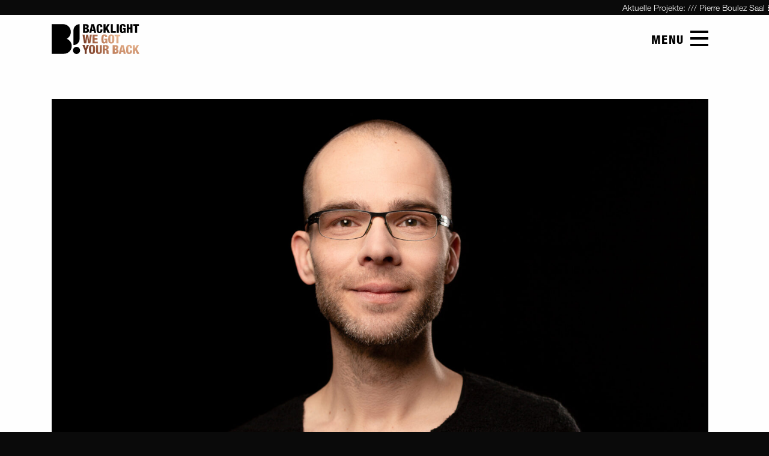

--- FILE ---
content_type: text/html; charset=UTF-8
request_url: https://backlight.hamburg/profil/robert-penz/
body_size: 26231
content:
<!doctype html>
<html lang="de">
  <head>
  <meta charset="utf-8">
  <meta http-equiv="x-ua-compatible" content="ie=edge">
  <meta name="viewport" content="width=device-width, initial-scale=1, shrink-to-fit=no">
  <title>Robert Penz &#8211; backlight! we got your back</title>
<meta name='robots' content='max-image-preview:large' />
<link rel='dns-prefetch' href='//s.w.org' />
<script type="text/javascript">
window._wpemojiSettings = {"baseUrl":"https:\/\/s.w.org\/images\/core\/emoji\/14.0.0\/72x72\/","ext":".png","svgUrl":"https:\/\/s.w.org\/images\/core\/emoji\/14.0.0\/svg\/","svgExt":".svg","source":{"concatemoji":"https:\/\/backlight.hamburg\/wp-includes\/js\/wp-emoji-release.min.js?ver=6.0.11"}};
/*! This file is auto-generated */
!function(e,a,t){var n,r,o,i=a.createElement("canvas"),p=i.getContext&&i.getContext("2d");function s(e,t){var a=String.fromCharCode,e=(p.clearRect(0,0,i.width,i.height),p.fillText(a.apply(this,e),0,0),i.toDataURL());return p.clearRect(0,0,i.width,i.height),p.fillText(a.apply(this,t),0,0),e===i.toDataURL()}function c(e){var t=a.createElement("script");t.src=e,t.defer=t.type="text/javascript",a.getElementsByTagName("head")[0].appendChild(t)}for(o=Array("flag","emoji"),t.supports={everything:!0,everythingExceptFlag:!0},r=0;r<o.length;r++)t.supports[o[r]]=function(e){if(!p||!p.fillText)return!1;switch(p.textBaseline="top",p.font="600 32px Arial",e){case"flag":return s([127987,65039,8205,9895,65039],[127987,65039,8203,9895,65039])?!1:!s([55356,56826,55356,56819],[55356,56826,8203,55356,56819])&&!s([55356,57332,56128,56423,56128,56418,56128,56421,56128,56430,56128,56423,56128,56447],[55356,57332,8203,56128,56423,8203,56128,56418,8203,56128,56421,8203,56128,56430,8203,56128,56423,8203,56128,56447]);case"emoji":return!s([129777,127995,8205,129778,127999],[129777,127995,8203,129778,127999])}return!1}(o[r]),t.supports.everything=t.supports.everything&&t.supports[o[r]],"flag"!==o[r]&&(t.supports.everythingExceptFlag=t.supports.everythingExceptFlag&&t.supports[o[r]]);t.supports.everythingExceptFlag=t.supports.everythingExceptFlag&&!t.supports.flag,t.DOMReady=!1,t.readyCallback=function(){t.DOMReady=!0},t.supports.everything||(n=function(){t.readyCallback()},a.addEventListener?(a.addEventListener("DOMContentLoaded",n,!1),e.addEventListener("load",n,!1)):(e.attachEvent("onload",n),a.attachEvent("onreadystatechange",function(){"complete"===a.readyState&&t.readyCallback()})),(e=t.source||{}).concatemoji?c(e.concatemoji):e.wpemoji&&e.twemoji&&(c(e.twemoji),c(e.wpemoji)))}(window,document,window._wpemojiSettings);
</script>
<style type="text/css">
img.wp-smiley,
img.emoji {
	display: inline !important;
	border: none !important;
	box-shadow: none !important;
	height: 1em !important;
	width: 1em !important;
	margin: 0 0.07em !important;
	vertical-align: -0.1em !important;
	background: none !important;
	padding: 0 !important;
}
</style>
	<link rel='stylesheet' id='wp-block-library-css'  href='https://backlight.hamburg/wp-includes/css/dist/block-library/style.min.css?ver=6.0.11' type='text/css' media='all' />
<link rel='stylesheet' id='backlight_gutenblocks-cgb-style-css-css'  href='https://backlight.hamburg/wp-content/plugins/backlight-gutenblocks/dist/blocks.style.build.css?ver=1622377568' type='text/css' media='all' />
<style id='global-styles-inline-css' type='text/css'>
body{--wp--preset--color--black: #000000;--wp--preset--color--cyan-bluish-gray: #abb8c3;--wp--preset--color--white: #ffffff;--wp--preset--color--pale-pink: #f78da7;--wp--preset--color--vivid-red: #cf2e2e;--wp--preset--color--luminous-vivid-orange: #ff6900;--wp--preset--color--luminous-vivid-amber: #fcb900;--wp--preset--color--light-green-cyan: #7bdcb5;--wp--preset--color--vivid-green-cyan: #00d084;--wp--preset--color--pale-cyan-blue: #8ed1fc;--wp--preset--color--vivid-cyan-blue: #0693e3;--wp--preset--color--vivid-purple: #9b51e0;--wp--preset--gradient--vivid-cyan-blue-to-vivid-purple: linear-gradient(135deg,rgba(6,147,227,1) 0%,rgb(155,81,224) 100%);--wp--preset--gradient--light-green-cyan-to-vivid-green-cyan: linear-gradient(135deg,rgb(122,220,180) 0%,rgb(0,208,130) 100%);--wp--preset--gradient--luminous-vivid-amber-to-luminous-vivid-orange: linear-gradient(135deg,rgba(252,185,0,1) 0%,rgba(255,105,0,1) 100%);--wp--preset--gradient--luminous-vivid-orange-to-vivid-red: linear-gradient(135deg,rgba(255,105,0,1) 0%,rgb(207,46,46) 100%);--wp--preset--gradient--very-light-gray-to-cyan-bluish-gray: linear-gradient(135deg,rgb(238,238,238) 0%,rgb(169,184,195) 100%);--wp--preset--gradient--cool-to-warm-spectrum: linear-gradient(135deg,rgb(74,234,220) 0%,rgb(151,120,209) 20%,rgb(207,42,186) 40%,rgb(238,44,130) 60%,rgb(251,105,98) 80%,rgb(254,248,76) 100%);--wp--preset--gradient--blush-light-purple: linear-gradient(135deg,rgb(255,206,236) 0%,rgb(152,150,240) 100%);--wp--preset--gradient--blush-bordeaux: linear-gradient(135deg,rgb(254,205,165) 0%,rgb(254,45,45) 50%,rgb(107,0,62) 100%);--wp--preset--gradient--luminous-dusk: linear-gradient(135deg,rgb(255,203,112) 0%,rgb(199,81,192) 50%,rgb(65,88,208) 100%);--wp--preset--gradient--pale-ocean: linear-gradient(135deg,rgb(255,245,203) 0%,rgb(182,227,212) 50%,rgb(51,167,181) 100%);--wp--preset--gradient--electric-grass: linear-gradient(135deg,rgb(202,248,128) 0%,rgb(113,206,126) 100%);--wp--preset--gradient--midnight: linear-gradient(135deg,rgb(2,3,129) 0%,rgb(40,116,252) 100%);--wp--preset--duotone--dark-grayscale: url('#wp-duotone-dark-grayscale');--wp--preset--duotone--grayscale: url('#wp-duotone-grayscale');--wp--preset--duotone--purple-yellow: url('#wp-duotone-purple-yellow');--wp--preset--duotone--blue-red: url('#wp-duotone-blue-red');--wp--preset--duotone--midnight: url('#wp-duotone-midnight');--wp--preset--duotone--magenta-yellow: url('#wp-duotone-magenta-yellow');--wp--preset--duotone--purple-green: url('#wp-duotone-purple-green');--wp--preset--duotone--blue-orange: url('#wp-duotone-blue-orange');--wp--preset--font-size--small: 13px;--wp--preset--font-size--medium: 20px;--wp--preset--font-size--large: 36px;--wp--preset--font-size--x-large: 42px;}.has-black-color{color: var(--wp--preset--color--black) !important;}.has-cyan-bluish-gray-color{color: var(--wp--preset--color--cyan-bluish-gray) !important;}.has-white-color{color: var(--wp--preset--color--white) !important;}.has-pale-pink-color{color: var(--wp--preset--color--pale-pink) !important;}.has-vivid-red-color{color: var(--wp--preset--color--vivid-red) !important;}.has-luminous-vivid-orange-color{color: var(--wp--preset--color--luminous-vivid-orange) !important;}.has-luminous-vivid-amber-color{color: var(--wp--preset--color--luminous-vivid-amber) !important;}.has-light-green-cyan-color{color: var(--wp--preset--color--light-green-cyan) !important;}.has-vivid-green-cyan-color{color: var(--wp--preset--color--vivid-green-cyan) !important;}.has-pale-cyan-blue-color{color: var(--wp--preset--color--pale-cyan-blue) !important;}.has-vivid-cyan-blue-color{color: var(--wp--preset--color--vivid-cyan-blue) !important;}.has-vivid-purple-color{color: var(--wp--preset--color--vivid-purple) !important;}.has-black-background-color{background-color: var(--wp--preset--color--black) !important;}.has-cyan-bluish-gray-background-color{background-color: var(--wp--preset--color--cyan-bluish-gray) !important;}.has-white-background-color{background-color: var(--wp--preset--color--white) !important;}.has-pale-pink-background-color{background-color: var(--wp--preset--color--pale-pink) !important;}.has-vivid-red-background-color{background-color: var(--wp--preset--color--vivid-red) !important;}.has-luminous-vivid-orange-background-color{background-color: var(--wp--preset--color--luminous-vivid-orange) !important;}.has-luminous-vivid-amber-background-color{background-color: var(--wp--preset--color--luminous-vivid-amber) !important;}.has-light-green-cyan-background-color{background-color: var(--wp--preset--color--light-green-cyan) !important;}.has-vivid-green-cyan-background-color{background-color: var(--wp--preset--color--vivid-green-cyan) !important;}.has-pale-cyan-blue-background-color{background-color: var(--wp--preset--color--pale-cyan-blue) !important;}.has-vivid-cyan-blue-background-color{background-color: var(--wp--preset--color--vivid-cyan-blue) !important;}.has-vivid-purple-background-color{background-color: var(--wp--preset--color--vivid-purple) !important;}.has-black-border-color{border-color: var(--wp--preset--color--black) !important;}.has-cyan-bluish-gray-border-color{border-color: var(--wp--preset--color--cyan-bluish-gray) !important;}.has-white-border-color{border-color: var(--wp--preset--color--white) !important;}.has-pale-pink-border-color{border-color: var(--wp--preset--color--pale-pink) !important;}.has-vivid-red-border-color{border-color: var(--wp--preset--color--vivid-red) !important;}.has-luminous-vivid-orange-border-color{border-color: var(--wp--preset--color--luminous-vivid-orange) !important;}.has-luminous-vivid-amber-border-color{border-color: var(--wp--preset--color--luminous-vivid-amber) !important;}.has-light-green-cyan-border-color{border-color: var(--wp--preset--color--light-green-cyan) !important;}.has-vivid-green-cyan-border-color{border-color: var(--wp--preset--color--vivid-green-cyan) !important;}.has-pale-cyan-blue-border-color{border-color: var(--wp--preset--color--pale-cyan-blue) !important;}.has-vivid-cyan-blue-border-color{border-color: var(--wp--preset--color--vivid-cyan-blue) !important;}.has-vivid-purple-border-color{border-color: var(--wp--preset--color--vivid-purple) !important;}.has-vivid-cyan-blue-to-vivid-purple-gradient-background{background: var(--wp--preset--gradient--vivid-cyan-blue-to-vivid-purple) !important;}.has-light-green-cyan-to-vivid-green-cyan-gradient-background{background: var(--wp--preset--gradient--light-green-cyan-to-vivid-green-cyan) !important;}.has-luminous-vivid-amber-to-luminous-vivid-orange-gradient-background{background: var(--wp--preset--gradient--luminous-vivid-amber-to-luminous-vivid-orange) !important;}.has-luminous-vivid-orange-to-vivid-red-gradient-background{background: var(--wp--preset--gradient--luminous-vivid-orange-to-vivid-red) !important;}.has-very-light-gray-to-cyan-bluish-gray-gradient-background{background: var(--wp--preset--gradient--very-light-gray-to-cyan-bluish-gray) !important;}.has-cool-to-warm-spectrum-gradient-background{background: var(--wp--preset--gradient--cool-to-warm-spectrum) !important;}.has-blush-light-purple-gradient-background{background: var(--wp--preset--gradient--blush-light-purple) !important;}.has-blush-bordeaux-gradient-background{background: var(--wp--preset--gradient--blush-bordeaux) !important;}.has-luminous-dusk-gradient-background{background: var(--wp--preset--gradient--luminous-dusk) !important;}.has-pale-ocean-gradient-background{background: var(--wp--preset--gradient--pale-ocean) !important;}.has-electric-grass-gradient-background{background: var(--wp--preset--gradient--electric-grass) !important;}.has-midnight-gradient-background{background: var(--wp--preset--gradient--midnight) !important;}.has-small-font-size{font-size: var(--wp--preset--font-size--small) !important;}.has-medium-font-size{font-size: var(--wp--preset--font-size--medium) !important;}.has-large-font-size{font-size: var(--wp--preset--font-size--large) !important;}.has-x-large-font-size{font-size: var(--wp--preset--font-size--x-large) !important;}
</style>
<link rel='stylesheet' id='contact-form-7-css'  href='https://backlight.hamburg/wp-content/plugins/contact-form-7/includes/css/styles.css?ver=5.7.7' type='text/css' media='all' />
<link rel='stylesheet' id='gmw-frontend-css'  href='https://backlight.hamburg/wp-content/plugins/geo-my-wp/assets/css/gmw.frontend.min.css?ver=3.7.2.1' type='text/css' media='all' />
<link rel='stylesheet' id='sage/main.css-css'  href='https://backlight.hamburg/wp-content/themes/backlight/dist/styles/main.css' type='text/css' media='all' />
<script type='text/javascript' src='https://backlight.hamburg/wp-includes/js/jquery/jquery.min.js?ver=3.6.0' id='jquery-core-js'></script>
<script type='text/javascript' src='https://backlight.hamburg/wp-includes/js/jquery/jquery-migrate.min.js?ver=3.3.2' id='jquery-migrate-js'></script>
<link rel="https://api.w.org/" href="https://backlight.hamburg/wp-json/" /><link rel="alternate" type="application/json" href="https://backlight.hamburg/wp-json/wp/v2/bl_profile/116" /><link rel="EditURI" type="application/rsd+xml" title="RSD" href="https://backlight.hamburg/xmlrpc.php?rsd" />
<link rel="wlwmanifest" type="application/wlwmanifest+xml" href="https://backlight.hamburg/wp-includes/wlwmanifest.xml" /> 
<meta name="generator" content="WordPress 6.0.11" />
<link rel="canonical" href="https://backlight.hamburg/profil/robert-penz/" />
<link rel='shortlink' href='https://backlight.hamburg/?p=116' />
<link rel="alternate" type="application/json+oembed" href="https://backlight.hamburg/wp-json/oembed/1.0/embed?url=https%3A%2F%2Fbacklight.hamburg%2Fprofil%2Frobert-penz%2F" />
<link rel="alternate" type="text/xml+oembed" href="https://backlight.hamburg/wp-json/oembed/1.0/embed?url=https%3A%2F%2Fbacklight.hamburg%2Fprofil%2Frobert-penz%2F&#038;format=xml" />
<style type="text/css">.recentcomments a{display:inline !important;padding:0 !important;margin:0 !important;}</style><link rel="icon" href="https://backlight.hamburg/wp-content/uploads/2021/02/cropped-BACKLIGHT-Logo-RGB-Signe-Black-32x32.png" sizes="32x32" />
<link rel="icon" href="https://backlight.hamburg/wp-content/uploads/2021/02/cropped-BACKLIGHT-Logo-RGB-Signe-Black-192x192.png" sizes="192x192" />
<link rel="apple-touch-icon" href="https://backlight.hamburg/wp-content/uploads/2021/02/cropped-BACKLIGHT-Logo-RGB-Signe-Black-180x180.png" />
<meta name="msapplication-TileImage" content="https://backlight.hamburg/wp-content/uploads/2021/02/cropped-BACKLIGHT-Logo-RGB-Signe-Black-270x270.png" />
		<style type="text/css" id="wp-custom-css">
			@media(min-width:  782px){
	.wp-block-bl-block-backlight-columns-headline {
	    width: calc(85.71429% - 1.875rem);
	    margin-left: calc(7.14286% + .46875rem);
	}
	.wp-block-bl-block-backlight-columns-headline .wp-container-1, .wp-block-bl-block-backlight-columns-headline .wp-container-2 {
	    margin-left: 0;
	    margin-right: 0;
	}
	
	.single-bl_case .wp-block-bl-block-backlight-columns-text .wp-block-column:last-child{
		margin-left: auto;
		margin-right: calc(7.14286% + 40px / 2);
	}
}

@media(min-width:  782px) and (max-width: 1023px){
	.wp-block-bl-block-backlight-columns-headline .wp-block-columns{
		flex-wrap: wrap!important;
	}
	.wp-block-bl-block-backlight-columns-headline .wp-container-1, .wp-block-bl-block-backlight-columns-headline .wp-container-2 {
	    width: calc(85.71429% - 1.25rem);
	}
}

.ticker-container {
	height: 25px !important;
}		</style>
		  <meta name="referrer" content="no-referrer, same-origin">
  <meta name="author" content="htmlly.com">
</head>
  <body class="bl_profile-template-default single single-bl_profile postid-116 robert-penz app-data index-data singular-data single-data single-bl_profile-data single-bl_profile-robert-penz-data">
  <div id="body-wrapper">
    <!--<style>
.test-container {
    position: fixed;
    width: 100%;
    top: 0;
    opacity: 0.5;
    z-index: 9999;
}
.test-container .cell {
  height: 1000px;
}
</style>
<div class="test-container">
<div class="grid-container gridtest">
    <div class="grid-x grid-margin-x">
      <div class="cell small-1" style="background:#ff0000; border: 1px solid black">1&nbsp;</div>
      <div class="cell small-1" style="background:#ff0000; border: 1px solid black">2&nbsp;</div>
      <div class="cell small-1" style="background:#ff0000; border: 1px solid black">3&nbsp;</div>
      <div class="cell small-1" style="background:#ff0000; border: 1px solid black">4&nbsp;</div>
      <div class="cell small-1" style="background:#ff0000; border: 1px solid black">5&nbsp;</div>
      <div class="cell small-1" style="background:#ff0000; border: 1px solid black">6&nbsp;</div>
      <div class="cell small-1" style="background:#ff0000; border: 1px solid black">7&nbsp;</div>
      <div class="cell small-1" style="background:#ff0000; border: 1px solid black">8&nbsp;</div>
      <div class="cell small-1" style="background:#ff0000; border: 1px solid black">9&nbsp;</div>
      <div class="cell small-1" style="background:#ff0000; border: 1px solid black">10&nbsp;</div>
      <div class="cell small-1" style="background:#ff0000; border: 1px solid black">11&nbsp;</div>
      <div class="cell small-1" style="background:#ff0000; border: 1px solid black">12&nbsp;</div>
      <div class="cell small-1" style="background:#ff0000; border: 1px solid black">13&nbsp;</div>
      <div class="cell small-1" style="background:#ff0000; border: 1px solid black">14&nbsp;</div>
    </div> 
</div>
</div>-->
    <div class="ticker-container">
    <ul>
                    <li>Aktuelle Projekte:</li>
                    <li>Pierre Boulez Saal Berlin - ganzjährig</li>
                    <li>Channel Aid in Hamburg 18.-23.10.2025</li>
                    <li>Utopia Europa-Tournee 25.10-16.11.2025</li>
                    <li>Israel Philharmonic Orchestra 31.10.-15.11.2025 Europa-Tournee</li>
                    <li>Ensemble Resonanz in Essen 06.-08.11.2025</li>
                    <li>Ensemble Resonanz Tournee Weihnachtsoratorium 08.-11.12.2025</li>
                    <li>Ensemble Resonanz Weihnachtsoratorium in Hamburg 05.12.2025</li>
                    <li>MyGroove Superband im Konzerthaus Wien 14.12.2025</li>
                    <li>Neueröffnung Beethovenhalle Bonn 14.-17.12.2025</li>
                    <li>Europäische FilmPhilharmonie in Bremen 20.12.2025</li>
                    <li>Europäische FilmPhilharmonie in Oberhausen 28.12.2025</li>
                    <li>Europäische FilmPhilharmonie in Dortmund 29.12.2025</li>
                    <li>Neujahrskonzert Beethoven Orchester Bonn 01.01.2026</li>
            </ul>
</div>

    <div class="off-canvas-wrapper">
      <div class="off-canvas position-right" id="offCanvas" data-off-canvas data-transition="overlap">
        <header>


  
      <div class="grid-container">
      <div class="grid-x grid-margin-x align-middle">
        <div class="cell small-12 text-right">
          <button class="offcanvas-button offcanvas-button-close" type="button" data-toggle="offCanvas"></button>  
        </div>
      </div>
    </div>
  

</header>

<div class="off-canvas-nav-container">
    <div class="off-canvas-nav-menu">
        <nav class="main-nav-container"><ul id="menu-hauptnavigation" class="main"><li id="menu-item-40" class="menu-item menu-item-type-post_type menu-item-object-page menu-item-40"><a href="https://backlight.hamburg/aktuelles/">Aktuelles</a></li>
<li id="menu-item-39" class="menu-item menu-item-type-post_type menu-item-object-page menu-item-39"><a href="https://backlight.hamburg/leistungen/">Leistungen</a></li>
<li id="menu-item-38" class="menu-item menu-item-type-post_type menu-item-object-page menu-item-38"><a href="https://backlight.hamburg/referenzen/">Referenzen</a></li>
<li id="menu-item-967" class="menu-item menu-item-type-post_type menu-item-object-page menu-item-967"><a href="https://backlight.hamburg/karriere/">Karriere</a></li>
<li id="menu-item-37" class="menu-item menu-item-type-post_type menu-item-object-page menu-item-37"><a href="https://backlight.hamburg/ueber-uns/">Über uns</a></li>
<li id="menu-item-35" class="menu-item menu-item-type-post_type menu-item-object-page menu-item-35"><a href="https://backlight.hamburg/kontakt/">Kontakt</a></li>
</ul></nav>
    </div>
    <div class="off-canvas-nav-contact">
        <h3>Hallo sagen!</h3>
        <div class="contactinfo-container">
            <p class="companyname"><span>backlight! GmbH</span><span>Konzert- & Tourneemanagement</span></p>
            <p><span>Susannenstraße 26</span><span>20357 Hamburg</span></p>
            <p><span>+49 40 228523730</span><span><a href="mailto:info@backlight.hamburg">info@backlight.hamburg</a></span></p>
        </div>
    </div>
</div>

      </div>
      <div class="off-canvas-content" data-off-canvas-content>
                <header data-sticky data-options="marginTop:0;" data-top-anchor="25" data-sticky-on="small">


    <div class="grid-container">
      <div class="grid-x grid-margin-x align-middle">
        <div class="cell small-6 small-offset-1">
          <a class="brand" href="https://backlight.hamburg/">
            <img src="https://backlight.hamburg/wp-content/themes/backlight/dist/images/logo-backlight-black.svg" alt="Logo backlight! we got your back" class="logo">
          </a>
        </div>
        <div class="cell small-6 text-right">
          <button class="offcanvas-button offcanvas-button-open" type="button" data-toggle="offCanvas">Menu</button>
        </div>
      </div>
    </div>


</header>
        <div class="content-wrapper">
          <div class="grid-container single-container">
       <div class="single-item-hero-image grid-x grid-margin-x">
    <div class="cell small-12 small-offset-1">
        <img width="2276" height="1366" src="https://backlight.hamburg/wp-content/uploads/2020/08/backlight-portrait-robert_penz.jpg" class="attachment-full size-full" alt="" loading="lazy" srcset="https://backlight.hamburg/wp-content/uploads/2020/08/backlight-portrait-robert_penz.jpg 2276w, https://backlight.hamburg/wp-content/uploads/2020/08/backlight-portrait-robert_penz-300x180.jpg 300w, https://backlight.hamburg/wp-content/uploads/2020/08/backlight-portrait-robert_penz-1024x615.jpg 1024w, https://backlight.hamburg/wp-content/uploads/2020/08/backlight-portrait-robert_penz-768x461.jpg 768w, https://backlight.hamburg/wp-content/uploads/2020/08/backlight-portrait-robert_penz-1536x922.jpg 1536w, https://backlight.hamburg/wp-content/uploads/2020/08/backlight-portrait-robert_penz-2048x1229.jpg 2048w" sizes="(max-width: 2276px) 100vw, 2276px" />
    </div>
</div>

<div class="single-item-description grid-x grid-margin-x">
    <div class="cell small-12 medium-12 large-5 small-offset-1">
        <h2>Robert Penz</h2>
    </div>

    <div class="cell small-12 medium-12 large-7 small-offset-1 medium-offset-1 large-offset-0">
        <h4>
                            Geschäftsführender Gesellschafter<br>
                                        * 13.06.1978 / + 01.06.2024<br>
                    </h4>
        <p>
                            * 13.06.1978 / + 01.06.2024<br>
                                </p>

        <div class="single-profile-content">
            


<p></p>

        </div>
    </div>
</div>
  </div>
        </div>
                <footer>
    <div class="grid-container">
        <div class="grid-x grid-margin-x">
            <div class="cell small-6 medium-3 large-6 small-offset-1">
                <h3>Hallo sagen!</h3>
                <div class="contactinfo-container">
                    <p class="companyname"><span>backlight! GmbH</span><span>Konzert- & Tourneemanagement</span></p>
                    <p><span>Susannenstraße 26</span><span>20357 Hamburg</span></p>
                    <p><span>+49 40 228523730</span><span><a href="mailto:info@backlight.hamburg">info@backlight.hamburg</a></span></p>
                </div>
            </div>
            <div class="cell small-6 medium-3 large-2">
                <h3>Navigation</h3>
                <nav class="main-nav-container"><ul id="menu-hauptnavigation-1" class="main"><li class="menu-item menu-item-type-post_type menu-item-object-page menu-item-40"><a href="https://backlight.hamburg/aktuelles/">Aktuelles</a></li>
<li class="menu-item menu-item-type-post_type menu-item-object-page menu-item-39"><a href="https://backlight.hamburg/leistungen/">Leistungen</a></li>
<li class="menu-item menu-item-type-post_type menu-item-object-page menu-item-38"><a href="https://backlight.hamburg/referenzen/">Referenzen</a></li>
<li class="menu-item menu-item-type-post_type menu-item-object-page menu-item-967"><a href="https://backlight.hamburg/karriere/">Karriere</a></li>
<li class="menu-item menu-item-type-post_type menu-item-object-page menu-item-37"><a href="https://backlight.hamburg/ueber-uns/">Über uns</a></li>
<li class="menu-item menu-item-type-post_type menu-item-object-page menu-item-35"><a href="https://backlight.hamburg/kontakt/">Kontakt</a></li>
</ul></nav>
            </div>
            <div class="cell small-6 medium-3 large-2 small-offset-1 medium-offset-0">
                <h3>Rechtliches</h3>
                <nav class="legalinfo-nav-container"><ul id="menu-rechtliches-navigation" class="legalinfo"><li id="menu-item-19" class="menu-item menu-item-type-post_type menu-item-object-page menu-item-19"><a href="https://backlight.hamburg/datenschutz/">Datenschutz</a></li>
<li id="menu-item-18" class="menu-item menu-item-type-post_type menu-item-object-page menu-item-18"><a href="https://backlight.hamburg/impressum/">Impressum</a></li>
</ul></nav>
            </div>
            <div class="cell small-6 medium-3 large-2">
                <h3>Folge uns</h3>
                <nav class="social-nav-container"><ul id="menu-folgeuns-navigation" class="meta"><li id="menu-item-6" class="menu-item menu-item-type-custom menu-item-object-custom menu-item-6"><a href="https://www.instagram.com/backlight_hamburg/">Instagram</a></li>
<li id="menu-item-7" class="menu-item menu-item-type-custom menu-item-object-custom menu-item-7"><a href="https://www.facebook.com/agenturbacklight">Facebook</a></li>
</ul></nav>
            </div>
        </div>
    </div>
</footer>
      </div>
    </div>
    <script type='text/javascript' src='https://backlight.hamburg/wp-content/plugins/contact-form-7/includes/swv/js/index.js?ver=5.7.7' id='swv-js'></script>
<script type='text/javascript' id='contact-form-7-js-extra'>
/* <![CDATA[ */
var wpcf7 = {"api":{"root":"https:\/\/backlight.hamburg\/wp-json\/","namespace":"contact-form-7\/v1"}};
/* ]]> */
</script>
<script type='text/javascript' src='https://backlight.hamburg/wp-content/plugins/contact-form-7/includes/js/index.js?ver=5.7.7' id='contact-form-7-js'></script>
<script type='text/javascript' src='https://backlight.hamburg/wp-content/themes/backlight/dist/scripts/main.js' id='sage/main.js-js'></script>
  </div>
  </body>
</html>


--- FILE ---
content_type: text/css
request_url: https://backlight.hamburg/wp-content/themes/backlight/dist/styles/main.css
body_size: 279025
content:
@import url(https://fast.fonts.net/lt/1.css?apiType=css&c=c7fb45a7-4d16-4dc1-98e3-d183e068debd&fontids=1488878,1488890,1488914,1489022);@font-face{font-family:Helvetica Neue Light;src:url(/wp-content/themes/backlight/dist/fonts/1488878/3a46542f-f429-4821-9a88-62e3be54a640.woff2) format("woff2"),url(/wp-content/themes/backlight/dist/fonts/1488878/50ac1699-f3d2-47b6-878f-67a368a17c41.woff) format("woff")}@font-face{font-family:Helvetica Neue Roman;src:url(/wp-content/themes/backlight/dist/fonts/1488890/3dac71eb-afa7-4c80-97f0-599202772905.woff2) format("woff2"),url(/wp-content/themes/backlight/dist/fonts/1488890/34e0e4c0-c294-49bb-9a8e-1b2cafd54e32.woff) format("woff")}@font-face{font-family:Helvetica Neue Bold;src:url(/wp-content/themes/backlight/dist/fonts/1488914/531c5a28-5575-4f58-96d4-a80f7b702d7b.woff2) format("woff2"),url(/wp-content/themes/backlight/dist/fonts/1488914/439c5962-f9fe-4eaf-a1f6-f41d42edba75.woff) format("woff")}@font-face{font-family:Helvetica Neue Condensed Heavy;src:url(/wp-content/themes/backlight/dist/fonts/1489022/835c9867-49fd-49c6-ad61-f6e4e47e17fa.woff2) format("woff2"),url(/wp-content/themes/backlight/dist/fonts/1489022/0c4dfc49-f798-458f-be90-e1d5a3e65f48.woff) format("woff")}@media print,screen and (min-width:40em){.reveal,.reveal.large,.reveal.small,.reveal.tiny{right:auto;left:auto;margin:0 auto}}

/*! normalize.css v8.0.0 | MIT License | github.com/necolas/normalize.css */html{line-height:1.15;-webkit-text-size-adjust:100%}h1{font-size:2em;margin:.67em 0}hr{box-sizing:content-box;overflow:visible}pre{font-family:monospace,monospace;font-size:1em}a{background-color:transparent}abbr[title]{border-bottom:none;text-decoration:underline;text-decoration:underline dotted}b,strong{font-weight:bolder}code,kbd,samp{font-family:monospace,monospace;font-size:1em}sub,sup{font-size:75%;line-height:0;position:relative;vertical-align:baseline}sub{bottom:-.25em}sup{top:-.5em}img{border-style:none}button,input,optgroup,select,textarea{font-size:100%;line-height:1.15;margin:0}button,input{overflow:visible}button,select{text-transform:none}[type=button],[type=reset],[type=submit],button{-webkit-appearance:button}[type=button]::-moz-focus-inner,[type=reset]::-moz-focus-inner,[type=submit]::-moz-focus-inner,button::-moz-focus-inner{border-style:none;padding:0}[type=button]:-moz-focusring,[type=reset]:-moz-focusring,[type=submit]:-moz-focusring,button:-moz-focusring{outline:1px dotted ButtonText}fieldset{padding:.35em .75em .625em}legend{box-sizing:border-box;color:inherit;display:table;padding:0;white-space:normal}progress{vertical-align:baseline}textarea{overflow:auto}[type=checkbox],[type=radio]{box-sizing:border-box;padding:0}[type=number]::-webkit-inner-spin-button,[type=number]::-webkit-outer-spin-button{height:auto}[type=search]{-webkit-appearance:textfield;outline-offset:-2px}[type=search]::-webkit-search-decoration{-webkit-appearance:none}::-webkit-file-upload-button{-webkit-appearance:button;font:inherit}details{display:block}summary{display:list-item}[hidden],template{display:none}.foundation-mq{font-family:"small=0em&medium=40em&large=64em"}html{box-sizing:border-box;font-size:100%}*,:after,:before{box-sizing:inherit}body{margin:0;padding:0;background:#fefefe;font-family:Helvetica Neue Light,Helvetica,Roboto,Arial,sans-serif;font-weight:400;line-height:1.5;color:#0a0a0a;-webkit-font-smoothing:antialiased;-moz-osx-font-smoothing:grayscale}img{display:inline-block;vertical-align:middle;max-width:100%;height:auto;-ms-interpolation-mode:bicubic}textarea{height:auto;min-height:50px;border-radius:0}select{box-sizing:border-box;width:100%}.map_canvas embed,.map_canvas img,.map_canvas object,.mqa-display embed,.mqa-display img,.mqa-display object{max-width:none!important}button{padding:0;appearance:none;border:0;border-radius:0;background:transparent;line-height:1;cursor:auto}[data-whatinput=mouse] button{outline:0}pre{overflow:auto}button,input,optgroup,select,textarea{font-family:inherit}.is-visible{display:block!important}.is-hidden{display:none!important}[type=color],[type=date],[type=datetime-local],[type=datetime],[type=email],[type=month],[type=number],[type=password],[type=search],[type=tel],[type=text],[type=time],[type=url],[type=week],textarea{display:block;box-sizing:border-box;width:100%;height:2.4375rem;margin:0 0 1rem;padding:.5rem;border:1px solid #cacaca;border-radius:0;background-color:#fefefe;box-shadow:inset 0 1px 2px hsla(0,0%,4%,.1);font-family:inherit;font-size:1rem;font-weight:400;line-height:1.5;color:#0a0a0a;transition:box-shadow .5s,border-color .25s ease-in-out;appearance:none}[type=color]:focus,[type=date]:focus,[type=datetime-local]:focus,[type=datetime]:focus,[type=email]:focus,[type=month]:focus,[type=number]:focus,[type=password]:focus,[type=search]:focus,[type=tel]:focus,[type=text]:focus,[type=time]:focus,[type=url]:focus,[type=week]:focus,textarea:focus{outline:none;border:1px solid #8a8a8a;background-color:#fefefe;box-shadow:0 0 5px #cacaca;transition:box-shadow .5s,border-color .25s ease-in-out}textarea{max-width:100%}textarea[rows]{height:auto}input:disabled,input[readonly],textarea:disabled,textarea[readonly]{background-color:#f3f0eb;cursor:not-allowed}[type=button],[type=submit]{appearance:none;border-radius:0}input[type=search]{box-sizing:border-box}::placeholder{color:#cacaca}[type=checkbox],[type=file],[type=radio]{margin:0 0 1rem}[type=checkbox]+label,[type=radio]+label{display:inline-block;vertical-align:baseline;margin-left:.5rem;margin-right:1rem;margin-bottom:0}[type=checkbox]+label[for],[type=radio]+label[for]{cursor:pointer}label>[type=checkbox],label>[type=radio]{margin-right:.5rem}[type=file]{width:100%}label{display:block;margin:0;font-size:.875rem;font-weight:400;line-height:1.8;color:#0a0a0a}label.middle{margin:0 0 1rem;padding:.5625rem 0}.help-text{margin-top:-.5rem;font-size:.8125rem;font-style:italic;color:#0a0a0a}.input-group,.search-form{display:flex;width:100%;margin-bottom:1rem;align-items:stretch}.input-group>:first-child,.input-group>:first-child.input-group-button>*,.input-group>:last-child,.input-group>:last-child.input-group-button>*,.search-form>:first-child,.search-form>:first-child.input-group-button>*,.search-form>:last-child,.search-form>:last-child.input-group-button>*{border-radius:0 0 0 0}.input-group-button,.input-group-button a,.input-group-button button,.input-group-button input,.input-group-button label,.input-group-field,.input-group-label,.search-form .search-field{margin:0;white-space:nowrap}.input-group-label{padding:0 1rem;border:1px solid #cacaca;background:#f3f0eb;color:#0a0a0a;text-align:center;white-space:nowrap;display:flex;flex:0 0 auto;align-items:center}.input-group-label:first-child{border-right:0}.input-group-label:last-child{border-left:0}.input-group-field,.search-form .search-field{border-radius:0;flex:1 1 0px;min-width:0}.input-group-button{padding-top:0;padding-bottom:0;text-align:center;display:flex;flex:0 0 auto}.input-group-button a,.input-group-button button,.input-group-button input,.input-group-button label{align-self:stretch;height:auto;padding-top:0;padding-bottom:0;font-size:1rem}fieldset{margin:0;padding:0;border:0}legend{max-width:100%;margin-bottom:.5rem}.fieldset{margin:1.125rem 0;padding:1.25rem;border:1px solid #cacaca}.fieldset legend{margin:0;margin-left:-.1875rem;padding:0 .1875rem}select{height:2.4375rem;margin:0 0 1rem;padding:.5rem;appearance:none;border:1px solid #cacaca;border-radius:0;background-color:#fefefe;font-family:inherit;font-size:1rem;font-weight:400;line-height:1.5;color:#0a0a0a;background-image:url("data:image/svg+xml;utf8,<svg xmlns='http://www.w3.org/2000/svg' version='1.1' width='32' height='24' viewBox='0 0 32 24'><polygon points='0,0 32,0 16,24' style='fill: rgb%28138, 138, 138%29'></polygon></svg>");background-origin:content-box;background-position:right -1rem center;background-repeat:no-repeat;background-size:9px 6px;padding-right:1.5rem;transition:box-shadow .5s,border-color .25s ease-in-out}@media screen and (min-width:0\0){select{background-image:url("[data-uri]")}}select:focus{outline:none;border:1px solid #8a8a8a;background-color:#fefefe;box-shadow:0 0 5px #cacaca;transition:box-shadow .5s,border-color .25s ease-in-out}select:disabled{background-color:#f3f0eb;cursor:not-allowed}select::-ms-expand{display:none}select[multiple]{height:auto;background-image:none}select:not([multiple]){padding-top:0;padding-bottom:0}.is-invalid-input:not(:focus){border-color:#cc4b37;background-color:#f9ecea}.is-invalid-input:not(:focus)::placeholder{color:#cc4b37}.form-error,.is-invalid-label{color:#cc4b37}.form-error{display:none;margin-top:-.5rem;margin-bottom:1rem;font-size:.75rem;font-weight:700}.form-error.is-visible{display:block}.wp-block-bl-block-backlight-numbers .numbers-wrapper .numbers-number,blockquote,dd,div,dl,dt,form,h1,h2,h3,h4,h5,h6,li,ol,p,pre,td,th,ul{margin:0;padding:0}p{margin-bottom:1rem;font-size:inherit;line-height:1.6;text-rendering:optimizeLegibility}em,i{font-style:italic}b,em,i,strong{line-height:inherit}b,strong{font-weight:700}small{font-size:80%;line-height:inherit}.h1,.h2,.h3,.h4,.h5,.h6,.wp-block-bl-block-backlight-numbers .numbers-wrapper .numbers-number,h1,h2,h3,h4,h5,h6{font-family:Helvetica Neue Condensed Heavy,Helvetica,Roboto,Arial,sans-serif;font-style:normal;font-weight:800;color:inherit;text-rendering:optimizeLegibility}.h1 small,.h2 small,.h3 small,.h4 small,.h5 small,.h6 small,.wp-block-bl-block-backlight-numbers .numbers-wrapper .numbers-number small,h1 small,h2 small,h3 small,h4 small,h5 small,h6 small{line-height:0;color:#cacaca}.h1,h1{font-size:1.5rem}.h1,.h2,h1,h2{line-height:1.4;margin-top:0;margin-bottom:.5rem}.h2,h2{font-size:2.1875rem}.h3,.wp-block-bl-block-backlight-numbers .numbers-wrapper .numbers-number,h3{font-size:1.1875rem;line-height:1.4;margin-top:0;margin-bottom:.5rem}.h4,h4{font-size:1.125rem}.h4,.h5,h4,h5{line-height:1.4;margin-top:0;margin-bottom:.5rem}.h5,h5{font-size:1.0625rem}.h6,h6{font-size:1rem;line-height:1.4;margin-top:0;margin-bottom:.5rem}@media print,screen and (min-width:40em){.h1,.h2,h1,h2{font-size:2.625rem}.h3,.wp-block-bl-block-backlight-numbers .numbers-wrapper .numbers-number,h3{font-size:1.625rem}.h4,.h5,h4,h5{font-size:1.0625rem}.h6,h6{font-size:1rem}}a{line-height:inherit;color:#d6802b;text-decoration:none;cursor:pointer}a:focus,a:hover{color:#b96e24}a img{border:0}hr{clear:both;max-width:105rem;height:0;margin:1.25rem auto;border-top:0;border-right:0;border-bottom:1px solid #cacaca;border-left:0}dl,ol,ul{margin-bottom:1rem;list-style-position:outside;line-height:1.6}li{font-size:inherit}ul{list-style-type:disc}ol,ul{margin-left:1.25rem}ol ol,ol ul,ul ol,ul ul{margin-left:1.25rem;margin-bottom:0}dl{margin-bottom:1rem}dl dt{margin-bottom:.3rem;font-weight:700}blockquote{margin:0 0 1rem;padding:.5625rem 1.25rem 0 1.1875rem;border-left:1px solid #cacaca}blockquote,blockquote p{line-height:1.6;color:#8a8a8a}abbr,abbr[title]{border-bottom:1px dotted #0a0a0a;cursor:help;text-decoration:none}figure,kbd{margin:0}kbd{padding:.125rem .25rem 0;background-color:#f3f0eb;font-family:Consolas,Liberation Mono,Courier,monospace;color:#0a0a0a}.subheader{margin-top:.2rem;margin-bottom:.5rem;font-weight:400;line-height:1.4;color:#8a8a8a}.lead{font-size:125%;line-height:1.6}.stat{font-size:2.5rem;line-height:1}p+.stat{margin-top:-1rem}ol.no-bullet,ul.no-bullet{margin-left:0;list-style:none}.cite-block,cite{display:block;color:#8a8a8a;font-size:.8125rem}.cite-block:before,cite:before{content:"\2014   "}.code-inline,code{display:inline;max-width:100%;word-wrap:break-word;padding:.125rem .3125rem .0625rem}.code-block,.code-inline,code{border:1px solid #cacaca;background-color:#f3f0eb;font-family:Consolas,Liberation Mono,Courier,monospace;font-weight:400;color:#0a0a0a}.code-block{display:block;overflow:auto;white-space:pre;padding:1rem;margin-bottom:1.5rem}.text-left{text-align:left}.text-right{text-align:right}.text-center{text-align:center}.text-justify{text-align:justify}@media print,screen and (min-width:40em){.medium-text-left{text-align:left}.medium-text-right{text-align:right}.medium-text-center{text-align:center}.medium-text-justify{text-align:justify}}@media print,screen and (min-width:64em){.large-text-left{text-align:left}.large-text-right{text-align:right}.large-text-center{text-align:center}.large-text-justify{text-align:justify}}.show-for-print{display:none!important}@media print{*{background:transparent!important;color:#000!important;color-adjust:economy;box-shadow:none!important;text-shadow:none!important}.show-for-print{display:block!important}.hide-for-print{display:none!important}table.show-for-print{display:table!important}thead.show-for-print{display:table-header-group!important}tbody.show-for-print{display:table-row-group!important}tr.show-for-print{display:table-row!important}td.show-for-print,th.show-for-print{display:table-cell!important}a,a:visited{text-decoration:underline}a[href]:after{content:" (" attr(href) ")"}.ir a:after,a[href^="#"]:after,a[href^="javascript:"]:after{content:""}abbr[title]:after{content:" (" attr(title) ")"}blockquote,pre{border:1px solid #8a8a8a;page-break-inside:avoid}thead{display:table-header-group}img,tr{page-break-inside:avoid}img{max-width:100%!important}@page{margin:.5cm}.wp-block-bl-block-backlight-numbers .numbers-wrapper .numbers-number,h2,h3,p{orphans:3;widows:3}.wp-block-bl-block-backlight-numbers .numbers-wrapper .numbers-number,h2,h3{page-break-after:avoid}.print-break-inside{page-break-inside:auto}}.grid-container{padding-right:.46875rem;padding-left:.46875rem;max-width:105rem;margin-left:auto;margin-right:auto}@media print,screen and (min-width:40em){.grid-container{padding-right:.625rem;padding-left:.625rem}}@media print,screen and (min-width:64em){.grid-container{padding-right:.9375rem;padding-left:.9375rem}}.grid-container.fluid{padding-right:.46875rem;padding-left:.46875rem;max-width:100%;margin-left:auto;margin-right:auto}@media print,screen and (min-width:40em){.grid-container.fluid{padding-right:.625rem;padding-left:.625rem}}@media print,screen and (min-width:64em){.grid-container.fluid{padding-right:.9375rem;padding-left:.9375rem}}.grid-container.full{padding-right:0;padding-left:0;max-width:100%;margin-left:auto;margin-right:auto}.grid-container>.wp-block-image.size-full,.grid-container>.wp-block-image.size-large,.grid-x{display:flex;flex-flow:row wrap}.cell,.grid-container>.wp-block-image.size-full>figcaption,.grid-container>.wp-block-image.size-full>img,.grid-container>.wp-block-image.size-large>figcaption,.grid-container>.wp-block-image.size-large>img{flex:0 0 auto;min-height:0;min-width:0;width:100%}.cell.auto,.grid-container>.wp-block-image.size-full>figcaption.auto,.grid-container>.wp-block-image.size-full>img.auto,.grid-container>.wp-block-image.size-large>figcaption.auto,.grid-container>.wp-block-image.size-large>img.auto{flex:1 1 0px}.cell.shrink,.grid-container>.wp-block-image.size-full>figcaption.shrink,.grid-container>.wp-block-image.size-full>img.shrink,.grid-container>.wp-block-image.size-large>figcaption.shrink,.grid-container>.wp-block-image.size-large>img.shrink{flex:0 0 auto}.grid-container>.wp-block-image.size-full>.auto,.grid-container>.wp-block-image.size-full>.shrink,.grid-container>.wp-block-image.size-large>.auto,.grid-container>.wp-block-image.size-large>.shrink,.grid-x>.auto,.grid-x>.shrink{width:auto}.grid-container>.wp-block-image.size-full>.small-1,.grid-container>.wp-block-image.size-full>.small-2,.grid-container>.wp-block-image.size-full>.small-3,.grid-container>.wp-block-image.size-full>.small-4,.grid-container>.wp-block-image.size-full>.small-5,.grid-container>.wp-block-image.size-full>.small-6,.grid-container>.wp-block-image.size-full>.small-7,.grid-container>.wp-block-image.size-full>.small-8,.grid-container>.wp-block-image.size-full>.small-9,.grid-container>.wp-block-image.size-full>.small-10,.grid-container>.wp-block-image.size-full>.small-11,.grid-container>.wp-block-image.size-full>.small-12,.grid-container>.wp-block-image.size-full>.small-13,.grid-container>.wp-block-image.size-full>.small-14,.grid-container>.wp-block-image.size-full>.small-full,.grid-container>.wp-block-image.size-full>.small-shrink,.grid-container>.wp-block-image.size-full>figcaption,.grid-container>.wp-block-image.size-full>img,.grid-container>.wp-block-image.size-large>.small-1,.grid-container>.wp-block-image.size-large>.small-2,.grid-container>.wp-block-image.size-large>.small-3,.grid-container>.wp-block-image.size-large>.small-4,.grid-container>.wp-block-image.size-large>.small-5,.grid-container>.wp-block-image.size-large>.small-6,.grid-container>.wp-block-image.size-large>.small-7,.grid-container>.wp-block-image.size-large>.small-8,.grid-container>.wp-block-image.size-large>.small-9,.grid-container>.wp-block-image.size-large>.small-10,.grid-container>.wp-block-image.size-large>.small-11,.grid-container>.wp-block-image.size-large>.small-12,.grid-container>.wp-block-image.size-large>.small-13,.grid-container>.wp-block-image.size-large>.small-14,.grid-container>.wp-block-image.size-large>.small-full,.grid-container>.wp-block-image.size-large>.small-shrink,.grid-container>.wp-block-image.size-large>figcaption,.grid-container>.wp-block-image.size-large>img,.grid-x>.small-1,.grid-x>.small-2,.grid-x>.small-3,.grid-x>.small-4,.grid-x>.small-5,.grid-x>.small-6,.grid-x>.small-7,.grid-x>.small-8,.grid-x>.small-9,.grid-x>.small-10,.grid-x>.small-11,.grid-x>.small-12,.grid-x>.small-13,.grid-x>.small-14,.grid-x>.small-full,.grid-x>.small-shrink{flex-basis:auto}@media print,screen and (min-width:40em){.grid-container>.wp-block-image.size-full>.medium-1,.grid-container>.wp-block-image.size-full>.medium-2,.grid-container>.wp-block-image.size-full>.medium-3,.grid-container>.wp-block-image.size-full>.medium-4,.grid-container>.wp-block-image.size-full>.medium-5,.grid-container>.wp-block-image.size-full>.medium-6,.grid-container>.wp-block-image.size-full>.medium-7,.grid-container>.wp-block-image.size-full>.medium-8,.grid-container>.wp-block-image.size-full>.medium-9,.grid-container>.wp-block-image.size-full>.medium-10,.grid-container>.wp-block-image.size-full>.medium-11,.grid-container>.wp-block-image.size-full>.medium-12,.grid-container>.wp-block-image.size-full>.medium-13,.grid-container>.wp-block-image.size-full>.medium-14,.grid-container>.wp-block-image.size-full>.medium-full,.grid-container>.wp-block-image.size-full>.medium-shrink,.grid-container>.wp-block-image.size-large>.medium-1,.grid-container>.wp-block-image.size-large>.medium-2,.grid-container>.wp-block-image.size-large>.medium-3,.grid-container>.wp-block-image.size-large>.medium-4,.grid-container>.wp-block-image.size-large>.medium-5,.grid-container>.wp-block-image.size-large>.medium-6,.grid-container>.wp-block-image.size-large>.medium-7,.grid-container>.wp-block-image.size-large>.medium-8,.grid-container>.wp-block-image.size-large>.medium-9,.grid-container>.wp-block-image.size-large>.medium-10,.grid-container>.wp-block-image.size-large>.medium-11,.grid-container>.wp-block-image.size-large>.medium-12,.grid-container>.wp-block-image.size-large>.medium-13,.grid-container>.wp-block-image.size-large>.medium-14,.grid-container>.wp-block-image.size-large>.medium-full,.grid-container>.wp-block-image.size-large>.medium-shrink,.grid-x>.medium-1,.grid-x>.medium-2,.grid-x>.medium-3,.grid-x>.medium-4,.grid-x>.medium-5,.grid-x>.medium-6,.grid-x>.medium-7,.grid-x>.medium-8,.grid-x>.medium-9,.grid-x>.medium-10,.grid-x>.medium-11,.grid-x>.medium-12,.grid-x>.medium-13,.grid-x>.medium-14,.grid-x>.medium-full,.grid-x>.medium-shrink{flex-basis:auto}}@media print,screen and (min-width:64em){.grid-container>.wp-block-image.size-full>.large-1,.grid-container>.wp-block-image.size-full>.large-2,.grid-container>.wp-block-image.size-full>.large-3,.grid-container>.wp-block-image.size-full>.large-4,.grid-container>.wp-block-image.size-full>.large-5,.grid-container>.wp-block-image.size-full>.large-6,.grid-container>.wp-block-image.size-full>.large-7,.grid-container>.wp-block-image.size-full>.large-8,.grid-container>.wp-block-image.size-full>.large-9,.grid-container>.wp-block-image.size-full>.large-10,.grid-container>.wp-block-image.size-full>.large-11,.grid-container>.wp-block-image.size-full>.large-12,.grid-container>.wp-block-image.size-full>.large-13,.grid-container>.wp-block-image.size-full>.large-14,.grid-container>.wp-block-image.size-full>.large-full,.grid-container>.wp-block-image.size-full>.large-shrink,.grid-container>.wp-block-image.size-large>.large-1,.grid-container>.wp-block-image.size-large>.large-2,.grid-container>.wp-block-image.size-large>.large-3,.grid-container>.wp-block-image.size-large>.large-4,.grid-container>.wp-block-image.size-large>.large-5,.grid-container>.wp-block-image.size-large>.large-6,.grid-container>.wp-block-image.size-large>.large-7,.grid-container>.wp-block-image.size-large>.large-8,.grid-container>.wp-block-image.size-large>.large-9,.grid-container>.wp-block-image.size-large>.large-10,.grid-container>.wp-block-image.size-large>.large-11,.grid-container>.wp-block-image.size-large>.large-12,.grid-container>.wp-block-image.size-large>.large-13,.grid-container>.wp-block-image.size-large>.large-14,.grid-container>.wp-block-image.size-large>.large-full,.grid-container>.wp-block-image.size-large>.large-shrink,.grid-x>.large-1,.grid-x>.large-2,.grid-x>.large-3,.grid-x>.large-4,.grid-x>.large-5,.grid-x>.large-6,.grid-x>.large-7,.grid-x>.large-8,.grid-x>.large-9,.grid-x>.large-10,.grid-x>.large-11,.grid-x>.large-12,.grid-x>.large-13,.grid-x>.large-14,.grid-x>.large-full,.grid-x>.large-shrink{flex-basis:auto}}.grid-container>.wp-block-image.size-full>.small-1,.grid-container>.wp-block-image.size-full>.small-2,.grid-container>.wp-block-image.size-full>.small-3,.grid-container>.wp-block-image.size-full>.small-4,.grid-container>.wp-block-image.size-full>.small-5,.grid-container>.wp-block-image.size-full>.small-6,.grid-container>.wp-block-image.size-full>.small-7,.grid-container>.wp-block-image.size-full>.small-8,.grid-container>.wp-block-image.size-full>.small-9,.grid-container>.wp-block-image.size-full>.small-10,.grid-container>.wp-block-image.size-full>.small-11,.grid-container>.wp-block-image.size-full>.small-12,.grid-container>.wp-block-image.size-full>.small-13,.grid-container>.wp-block-image.size-full>.small-14,.grid-container>.wp-block-image.size-full>figcaption,.grid-container>.wp-block-image.size-full>img,.grid-container>.wp-block-image.size-large>.small-1,.grid-container>.wp-block-image.size-large>.small-2,.grid-container>.wp-block-image.size-large>.small-3,.grid-container>.wp-block-image.size-large>.small-4,.grid-container>.wp-block-image.size-large>.small-5,.grid-container>.wp-block-image.size-large>.small-6,.grid-container>.wp-block-image.size-large>.small-7,.grid-container>.wp-block-image.size-large>.small-8,.grid-container>.wp-block-image.size-large>.small-9,.grid-container>.wp-block-image.size-large>.small-10,.grid-container>.wp-block-image.size-large>.small-11,.grid-container>.wp-block-image.size-large>.small-12,.grid-container>.wp-block-image.size-large>.small-13,.grid-container>.wp-block-image.size-large>.small-14,.grid-container>.wp-block-image.size-large>figcaption,.grid-container>.wp-block-image.size-large>img,.grid-x>.small-1,.grid-x>.small-2,.grid-x>.small-3,.grid-x>.small-4,.grid-x>.small-5,.grid-x>.small-6,.grid-x>.small-7,.grid-x>.small-8,.grid-x>.small-9,.grid-x>.small-10,.grid-x>.small-11,.grid-x>.small-12,.grid-x>.small-13,.grid-x>.small-14{flex:0 0 auto}.grid-container>.wp-block-image.size-full>.small-1,.grid-container>.wp-block-image.size-large>.small-1,.grid-x>.small-1{width:7.14286%}.grid-container>.wp-block-image.size-full>.small-2,.grid-container>.wp-block-image.size-large>.small-2,.grid-x>.small-2{width:14.28571%}.grid-container>.wp-block-image.size-full>.small-3,.grid-container>.wp-block-image.size-large>.small-3,.grid-x>.small-3{width:21.42857%}.grid-container>.wp-block-image.size-full>.small-4,.grid-container>.wp-block-image.size-large>.small-4,.grid-x>.small-4{width:28.57143%}.grid-container>.wp-block-image.size-full>.small-5,.grid-container>.wp-block-image.size-large>.small-5,.grid-x>.small-5{width:35.71429%}.grid-container>.wp-block-image.size-full>.small-6,.grid-container>.wp-block-image.size-large>.small-6,.grid-x>.small-6{width:42.85714%}.grid-container>.wp-block-image.size-full>.small-7,.grid-container>.wp-block-image.size-large>.small-7,.grid-x>.small-7{width:50%}.grid-container>.wp-block-image.size-full>.small-8,.grid-container>.wp-block-image.size-large>.small-8,.grid-x>.small-8{width:57.14286%}.grid-container>.wp-block-image.size-full>.small-9,.grid-container>.wp-block-image.size-large>.small-9,.grid-x>.small-9{width:64.28571%}.grid-container>.wp-block-image.size-full>.small-10,.grid-container>.wp-block-image.size-large>.small-10,.grid-x>.small-10{width:71.42857%}.grid-container>.wp-block-image.size-full>.small-11,.grid-container>.wp-block-image.size-large>.small-11,.grid-x>.small-11{width:78.57143%}.grid-container>.wp-block-image.size-full>.small-12,.grid-container>.wp-block-image.size-full>figcaption,.grid-container>.wp-block-image.size-full>img,.grid-container>.wp-block-image.size-large>.small-12,.grid-container>.wp-block-image.size-large>figcaption,.grid-container>.wp-block-image.size-large>img,.grid-x>.small-12{width:85.71429%}.grid-container>.wp-block-image.size-full>.small-13,.grid-container>.wp-block-image.size-large>.small-13,.grid-x>.small-13{width:92.85714%}.grid-container>.wp-block-image.size-full>.small-14,.grid-container>.wp-block-image.size-large>.small-14,.grid-x>.small-14{width:100%}@media print,screen and (min-width:40em){.grid-container>.wp-block-image.size-full>.medium-auto,.grid-container>.wp-block-image.size-large>.medium-auto,.grid-x>.medium-auto{flex:1 1 0px;width:auto}.grid-container>.wp-block-image.size-full>.medium-1,.grid-container>.wp-block-image.size-full>.medium-2,.grid-container>.wp-block-image.size-full>.medium-3,.grid-container>.wp-block-image.size-full>.medium-4,.grid-container>.wp-block-image.size-full>.medium-5,.grid-container>.wp-block-image.size-full>.medium-6,.grid-container>.wp-block-image.size-full>.medium-7,.grid-container>.wp-block-image.size-full>.medium-8,.grid-container>.wp-block-image.size-full>.medium-9,.grid-container>.wp-block-image.size-full>.medium-10,.grid-container>.wp-block-image.size-full>.medium-11,.grid-container>.wp-block-image.size-full>.medium-12,.grid-container>.wp-block-image.size-full>.medium-13,.grid-container>.wp-block-image.size-full>.medium-14,.grid-container>.wp-block-image.size-full>.medium-shrink,.grid-container>.wp-block-image.size-large>.medium-1,.grid-container>.wp-block-image.size-large>.medium-2,.grid-container>.wp-block-image.size-large>.medium-3,.grid-container>.wp-block-image.size-large>.medium-4,.grid-container>.wp-block-image.size-large>.medium-5,.grid-container>.wp-block-image.size-large>.medium-6,.grid-container>.wp-block-image.size-large>.medium-7,.grid-container>.wp-block-image.size-large>.medium-8,.grid-container>.wp-block-image.size-large>.medium-9,.grid-container>.wp-block-image.size-large>.medium-10,.grid-container>.wp-block-image.size-large>.medium-11,.grid-container>.wp-block-image.size-large>.medium-12,.grid-container>.wp-block-image.size-large>.medium-13,.grid-container>.wp-block-image.size-large>.medium-14,.grid-container>.wp-block-image.size-large>.medium-shrink,.grid-x>.medium-1,.grid-x>.medium-2,.grid-x>.medium-3,.grid-x>.medium-4,.grid-x>.medium-5,.grid-x>.medium-6,.grid-x>.medium-7,.grid-x>.medium-8,.grid-x>.medium-9,.grid-x>.medium-10,.grid-x>.medium-11,.grid-x>.medium-12,.grid-x>.medium-13,.grid-x>.medium-14,.grid-x>.medium-shrink{flex:0 0 auto}.grid-container>.wp-block-image.size-full>.medium-shrink,.grid-container>.wp-block-image.size-large>.medium-shrink,.grid-x>.medium-shrink{width:auto}.grid-container>.wp-block-image.size-full>.medium-1,.grid-container>.wp-block-image.size-large>.medium-1,.grid-x>.medium-1{width:7.14286%}.grid-container>.wp-block-image.size-full>.medium-2,.grid-container>.wp-block-image.size-large>.medium-2,.grid-x>.medium-2{width:14.28571%}.grid-container>.wp-block-image.size-full>.medium-3,.grid-container>.wp-block-image.size-large>.medium-3,.grid-x>.medium-3{width:21.42857%}.grid-container>.wp-block-image.size-full>.medium-4,.grid-container>.wp-block-image.size-large>.medium-4,.grid-x>.medium-4{width:28.57143%}.grid-container>.wp-block-image.size-full>.medium-5,.grid-container>.wp-block-image.size-large>.medium-5,.grid-x>.medium-5{width:35.71429%}.grid-container>.wp-block-image.size-full>.medium-6,.grid-container>.wp-block-image.size-large>.medium-6,.grid-x>.medium-6{width:42.85714%}.grid-container>.wp-block-image.size-full>.medium-7,.grid-container>.wp-block-image.size-large>.medium-7,.grid-x>.medium-7{width:50%}.grid-container>.wp-block-image.size-full>.medium-8,.grid-container>.wp-block-image.size-large>.medium-8,.grid-x>.medium-8{width:57.14286%}.grid-container>.wp-block-image.size-full>.medium-9,.grid-container>.wp-block-image.size-large>.medium-9,.grid-x>.medium-9{width:64.28571%}.grid-container>.wp-block-image.size-full>.medium-10,.grid-container>.wp-block-image.size-large>.medium-10,.grid-x>.medium-10{width:71.42857%}.grid-container>.wp-block-image.size-full>.medium-11,.grid-container>.wp-block-image.size-large>.medium-11,.grid-x>.medium-11{width:78.57143%}.grid-container>.wp-block-image.size-full>.medium-12,.grid-container>.wp-block-image.size-large>.medium-12,.grid-x>.medium-12{width:85.71429%}.grid-container>.wp-block-image.size-full>.medium-13,.grid-container>.wp-block-image.size-large>.medium-13,.grid-x>.medium-13{width:92.85714%}.grid-container>.wp-block-image.size-full>.medium-14,.grid-container>.wp-block-image.size-large>.medium-14,.grid-x>.medium-14{width:100%}}@media print,screen and (min-width:64em){.grid-container>.wp-block-image.size-full>.large-auto,.grid-container>.wp-block-image.size-large>.large-auto,.grid-x>.large-auto{flex:1 1 0px;width:auto}.grid-container>.wp-block-image.size-full>.large-1,.grid-container>.wp-block-image.size-full>.large-2,.grid-container>.wp-block-image.size-full>.large-3,.grid-container>.wp-block-image.size-full>.large-4,.grid-container>.wp-block-image.size-full>.large-5,.grid-container>.wp-block-image.size-full>.large-6,.grid-container>.wp-block-image.size-full>.large-7,.grid-container>.wp-block-image.size-full>.large-8,.grid-container>.wp-block-image.size-full>.large-9,.grid-container>.wp-block-image.size-full>.large-10,.grid-container>.wp-block-image.size-full>.large-11,.grid-container>.wp-block-image.size-full>.large-12,.grid-container>.wp-block-image.size-full>.large-13,.grid-container>.wp-block-image.size-full>.large-14,.grid-container>.wp-block-image.size-full>.large-shrink,.grid-container>.wp-block-image.size-large>.large-1,.grid-container>.wp-block-image.size-large>.large-2,.grid-container>.wp-block-image.size-large>.large-3,.grid-container>.wp-block-image.size-large>.large-4,.grid-container>.wp-block-image.size-large>.large-5,.grid-container>.wp-block-image.size-large>.large-6,.grid-container>.wp-block-image.size-large>.large-7,.grid-container>.wp-block-image.size-large>.large-8,.grid-container>.wp-block-image.size-large>.large-9,.grid-container>.wp-block-image.size-large>.large-10,.grid-container>.wp-block-image.size-large>.large-11,.grid-container>.wp-block-image.size-large>.large-12,.grid-container>.wp-block-image.size-large>.large-13,.grid-container>.wp-block-image.size-large>.large-14,.grid-container>.wp-block-image.size-large>.large-shrink,.grid-x>.large-1,.grid-x>.large-2,.grid-x>.large-3,.grid-x>.large-4,.grid-x>.large-5,.grid-x>.large-6,.grid-x>.large-7,.grid-x>.large-8,.grid-x>.large-9,.grid-x>.large-10,.grid-x>.large-11,.grid-x>.large-12,.grid-x>.large-13,.grid-x>.large-14,.grid-x>.large-shrink{flex:0 0 auto}.grid-container>.wp-block-image.size-full>.large-shrink,.grid-container>.wp-block-image.size-large>.large-shrink,.grid-x>.large-shrink{width:auto}.grid-container>.wp-block-image.size-full>.large-1,.grid-container>.wp-block-image.size-large>.large-1,.grid-x>.large-1{width:7.14286%}.grid-container>.wp-block-image.size-full>.large-2,.grid-container>.wp-block-image.size-large>.large-2,.grid-x>.large-2{width:14.28571%}.grid-container>.wp-block-image.size-full>.large-3,.grid-container>.wp-block-image.size-large>.large-3,.grid-x>.large-3{width:21.42857%}.grid-container>.wp-block-image.size-full>.large-4,.grid-container>.wp-block-image.size-large>.large-4,.grid-x>.large-4{width:28.57143%}.grid-container>.wp-block-image.size-full>.large-5,.grid-container>.wp-block-image.size-large>.large-5,.grid-x>.large-5{width:35.71429%}.grid-container>.wp-block-image.size-full>.large-6,.grid-container>.wp-block-image.size-large>.large-6,.grid-x>.large-6{width:42.85714%}.grid-container>.wp-block-image.size-full>.large-7,.grid-container>.wp-block-image.size-large>.large-7,.grid-x>.large-7{width:50%}.grid-container>.wp-block-image.size-full>.large-8,.grid-container>.wp-block-image.size-large>.large-8,.grid-x>.large-8{width:57.14286%}.grid-container>.wp-block-image.size-full>.large-9,.grid-container>.wp-block-image.size-large>.large-9,.grid-x>.large-9{width:64.28571%}.grid-container>.wp-block-image.size-full>.large-10,.grid-container>.wp-block-image.size-large>.large-10,.grid-x>.large-10{width:71.42857%}.grid-container>.wp-block-image.size-full>.large-11,.grid-container>.wp-block-image.size-large>.large-11,.grid-x>.large-11{width:78.57143%}.grid-container>.wp-block-image.size-full>.large-12,.grid-container>.wp-block-image.size-large>.large-12,.grid-x>.large-12{width:85.71429%}.grid-container>.wp-block-image.size-full>.large-13,.grid-container>.wp-block-image.size-large>.large-13,.grid-x>.large-13{width:92.85714%}.grid-container>.wp-block-image.size-full>.large-14,.grid-container>.wp-block-image.size-large>.large-14,.grid-x>.large-14{width:100%}}.grid-container>.wp-block-image.size-full:not(.grid-x)>.cell,.grid-container>.wp-block-image.size-full:not(.grid-x)>figcaption,.grid-container>.wp-block-image.size-full:not(.grid-x)>img,.grid-container>.wp-block-image.size-large:not(.grid-x)>.cell,.grid-container>.wp-block-image.size-large:not(.grid-x)>figcaption,.grid-container>.wp-block-image.size-large:not(.grid-x)>img,.grid-margin-x:not(.grid-x)>.cell{width:auto}.grid-container>.wp-block-image.size-full.grid-margin-y:not(.grid-y)>figcaption,.grid-container>.wp-block-image.size-full.grid-margin-y:not(.grid-y)>img,.grid-container>.wp-block-image.size-large.grid-margin-y:not(.grid-y)>figcaption,.grid-container>.wp-block-image.size-large.grid-margin-y:not(.grid-y)>img,.grid-margin-y:not(.grid-y)>.cell{height:auto}.grid-container>.wp-block-image.size-full,.grid-container>.wp-block-image.size-large,.grid-margin-x{margin-left:-.46875rem;margin-right:-.46875rem}@media print,screen and (min-width:40em){.grid-container>.wp-block-image.size-full,.grid-container>.wp-block-image.size-large,.grid-margin-x{margin-left:-.625rem;margin-right:-.625rem}}@media print,screen and (min-width:64em){.grid-container>.wp-block-image.size-full,.grid-container>.wp-block-image.size-large,.grid-margin-x{margin-left:-.9375rem;margin-right:-.9375rem}}.grid-container>.wp-block-image.size-full>.cell,.grid-container>.wp-block-image.size-full>figcaption,.grid-container>.wp-block-image.size-full>img,.grid-container>.wp-block-image.size-large>.cell,.grid-container>.wp-block-image.size-large>figcaption,.grid-container>.wp-block-image.size-large>img,.grid-margin-x>.cell{width:calc(100% - .9375rem);margin-left:.46875rem;margin-right:.46875rem}@media print,screen and (min-width:40em){.grid-container>.wp-block-image.size-full>.cell,.grid-container>.wp-block-image.size-full>figcaption,.grid-container>.wp-block-image.size-full>img,.grid-container>.wp-block-image.size-large>.cell,.grid-container>.wp-block-image.size-large>figcaption,.grid-container>.wp-block-image.size-large>img,.grid-margin-x>.cell{width:calc(100% - 1.25rem);margin-left:.625rem;margin-right:.625rem}}@media print,screen and (min-width:64em){.grid-container>.wp-block-image.size-full>.cell,.grid-container>.wp-block-image.size-full>figcaption,.grid-container>.wp-block-image.size-full>img,.grid-container>.wp-block-image.size-large>.cell,.grid-container>.wp-block-image.size-large>figcaption,.grid-container>.wp-block-image.size-large>img,.grid-margin-x>.cell{width:calc(100% - 1.875rem);margin-left:.9375rem;margin-right:.9375rem}}.grid-container>.wp-block-image.size-full>.auto,.grid-container>.wp-block-image.size-full>.shrink,.grid-container>.wp-block-image.size-large>.auto,.grid-container>.wp-block-image.size-large>.shrink,.grid-margin-x>.auto,.grid-margin-x>.shrink{width:auto}.grid-container>.wp-block-image.size-full>.small-1,.grid-container>.wp-block-image.size-large>.small-1,.grid-margin-x>.small-1{width:calc(7.14286% - .9375rem)}.grid-container>.wp-block-image.size-full>.small-2,.grid-container>.wp-block-image.size-large>.small-2,.grid-margin-x>.small-2{width:calc(14.28571% - .9375rem)}.grid-container>.wp-block-image.size-full>.small-3,.grid-container>.wp-block-image.size-large>.small-3,.grid-margin-x>.small-3{width:calc(21.42857% - .9375rem)}.grid-container>.wp-block-image.size-full>.small-4,.grid-container>.wp-block-image.size-large>.small-4,.grid-margin-x>.small-4{width:calc(28.57143% - .9375rem)}.grid-container>.wp-block-image.size-full>.small-5,.grid-container>.wp-block-image.size-large>.small-5,.grid-margin-x>.small-5{width:calc(35.71429% - .9375rem)}.grid-container>.wp-block-image.size-full>.small-6,.grid-container>.wp-block-image.size-large>.small-6,.grid-margin-x>.small-6{width:calc(42.85714% - .9375rem)}.grid-container>.wp-block-image.size-full>.small-7,.grid-container>.wp-block-image.size-large>.small-7,.grid-margin-x>.small-7{width:calc(50% - .9375rem)}.grid-container>.wp-block-image.size-full>.small-8,.grid-container>.wp-block-image.size-large>.small-8,.grid-margin-x>.small-8{width:calc(57.14286% - .9375rem)}.grid-container>.wp-block-image.size-full>.small-9,.grid-container>.wp-block-image.size-large>.small-9,.grid-margin-x>.small-9{width:calc(64.28571% - .9375rem)}.grid-container>.wp-block-image.size-full>.small-10,.grid-container>.wp-block-image.size-large>.small-10,.grid-margin-x>.small-10{width:calc(71.42857% - .9375rem)}.grid-container>.wp-block-image.size-full>.small-11,.grid-container>.wp-block-image.size-large>.small-11,.grid-margin-x>.small-11{width:calc(78.57143% - .9375rem)}.grid-container>.wp-block-image.size-full>.small-12,.grid-container>.wp-block-image.size-full>figcaption,.grid-container>.wp-block-image.size-full>img,.grid-container>.wp-block-image.size-large>.small-12,.grid-container>.wp-block-image.size-large>figcaption,.grid-container>.wp-block-image.size-large>img,.grid-margin-x>.small-12{width:calc(85.71429% - .9375rem)}.grid-container>.wp-block-image.size-full>.small-13,.grid-container>.wp-block-image.size-large>.small-13,.grid-margin-x>.small-13{width:calc(92.85714% - .9375rem)}.grid-container>.wp-block-image.size-full>.small-14,.grid-container>.wp-block-image.size-large>.small-14,.grid-margin-x>.small-14{width:calc(100% - .9375rem)}@media print,screen and (min-width:40em){.grid-container>.wp-block-image.size-full>.auto,.grid-container>.wp-block-image.size-full>.shrink,.grid-container>.wp-block-image.size-large>.auto,.grid-container>.wp-block-image.size-large>.shrink,.grid-margin-x>.auto,.grid-margin-x>.shrink{width:auto}.grid-container>.wp-block-image.size-full>.small-1,.grid-container>.wp-block-image.size-large>.small-1,.grid-margin-x>.small-1{width:calc(7.14286% - 1.25rem)}.grid-container>.wp-block-image.size-full>.small-2,.grid-container>.wp-block-image.size-large>.small-2,.grid-margin-x>.small-2{width:calc(14.28571% - 1.25rem)}.grid-container>.wp-block-image.size-full>.small-3,.grid-container>.wp-block-image.size-large>.small-3,.grid-margin-x>.small-3{width:calc(21.42857% - 1.25rem)}.grid-container>.wp-block-image.size-full>.small-4,.grid-container>.wp-block-image.size-large>.small-4,.grid-margin-x>.small-4{width:calc(28.57143% - 1.25rem)}.grid-container>.wp-block-image.size-full>.small-5,.grid-container>.wp-block-image.size-large>.small-5,.grid-margin-x>.small-5{width:calc(35.71429% - 1.25rem)}.grid-container>.wp-block-image.size-full>.small-6,.grid-container>.wp-block-image.size-large>.small-6,.grid-margin-x>.small-6{width:calc(42.85714% - 1.25rem)}.grid-container>.wp-block-image.size-full>.small-7,.grid-container>.wp-block-image.size-large>.small-7,.grid-margin-x>.small-7{width:calc(50% - 1.25rem)}.grid-container>.wp-block-image.size-full>.small-8,.grid-container>.wp-block-image.size-large>.small-8,.grid-margin-x>.small-8{width:calc(57.14286% - 1.25rem)}.grid-container>.wp-block-image.size-full>.small-9,.grid-container>.wp-block-image.size-large>.small-9,.grid-margin-x>.small-9{width:calc(64.28571% - 1.25rem)}.grid-container>.wp-block-image.size-full>.small-10,.grid-container>.wp-block-image.size-large>.small-10,.grid-margin-x>.small-10{width:calc(71.42857% - 1.25rem)}.grid-container>.wp-block-image.size-full>.small-11,.grid-container>.wp-block-image.size-large>.small-11,.grid-margin-x>.small-11{width:calc(78.57143% - 1.25rem)}.grid-container>.wp-block-image.size-full>.small-12,.grid-container>.wp-block-image.size-full>figcaption,.grid-container>.wp-block-image.size-full>img,.grid-container>.wp-block-image.size-large>.small-12,.grid-container>.wp-block-image.size-large>figcaption,.grid-container>.wp-block-image.size-large>img,.grid-margin-x>.small-12{width:calc(85.71429% - 1.25rem)}.grid-container>.wp-block-image.size-full>.small-13,.grid-container>.wp-block-image.size-large>.small-13,.grid-margin-x>.small-13{width:calc(92.85714% - 1.25rem)}.grid-container>.wp-block-image.size-full>.small-14,.grid-container>.wp-block-image.size-large>.small-14,.grid-margin-x>.small-14{width:calc(100% - 1.25rem)}.grid-container>.wp-block-image.size-full>.medium-auto,.grid-container>.wp-block-image.size-full>.medium-shrink,.grid-container>.wp-block-image.size-large>.medium-auto,.grid-container>.wp-block-image.size-large>.medium-shrink,.grid-margin-x>.medium-auto,.grid-margin-x>.medium-shrink{width:auto}.grid-container>.wp-block-image.size-full>.medium-1,.grid-container>.wp-block-image.size-large>.medium-1,.grid-margin-x>.medium-1{width:calc(7.14286% - 1.25rem)}.grid-container>.wp-block-image.size-full>.medium-2,.grid-container>.wp-block-image.size-large>.medium-2,.grid-margin-x>.medium-2{width:calc(14.28571% - 1.25rem)}.grid-container>.wp-block-image.size-full>.medium-3,.grid-container>.wp-block-image.size-large>.medium-3,.grid-margin-x>.medium-3{width:calc(21.42857% - 1.25rem)}.grid-container>.wp-block-image.size-full>.medium-4,.grid-container>.wp-block-image.size-large>.medium-4,.grid-margin-x>.medium-4{width:calc(28.57143% - 1.25rem)}.grid-container>.wp-block-image.size-full>.medium-5,.grid-container>.wp-block-image.size-large>.medium-5,.grid-margin-x>.medium-5{width:calc(35.71429% - 1.25rem)}.grid-container>.wp-block-image.size-full>.medium-6,.grid-container>.wp-block-image.size-large>.medium-6,.grid-margin-x>.medium-6{width:calc(42.85714% - 1.25rem)}.grid-container>.wp-block-image.size-full>.medium-7,.grid-container>.wp-block-image.size-large>.medium-7,.grid-margin-x>.medium-7{width:calc(50% - 1.25rem)}.grid-container>.wp-block-image.size-full>.medium-8,.grid-container>.wp-block-image.size-large>.medium-8,.grid-margin-x>.medium-8{width:calc(57.14286% - 1.25rem)}.grid-container>.wp-block-image.size-full>.medium-9,.grid-container>.wp-block-image.size-large>.medium-9,.grid-margin-x>.medium-9{width:calc(64.28571% - 1.25rem)}.grid-container>.wp-block-image.size-full>.medium-10,.grid-container>.wp-block-image.size-large>.medium-10,.grid-margin-x>.medium-10{width:calc(71.42857% - 1.25rem)}.grid-container>.wp-block-image.size-full>.medium-11,.grid-container>.wp-block-image.size-large>.medium-11,.grid-margin-x>.medium-11{width:calc(78.57143% - 1.25rem)}.grid-container>.wp-block-image.size-full>.medium-12,.grid-container>.wp-block-image.size-large>.medium-12,.grid-margin-x>.medium-12{width:calc(85.71429% - 1.25rem)}.grid-container>.wp-block-image.size-full>.medium-13,.grid-container>.wp-block-image.size-large>.medium-13,.grid-margin-x>.medium-13{width:calc(92.85714% - 1.25rem)}.grid-container>.wp-block-image.size-full>.medium-14,.grid-container>.wp-block-image.size-large>.medium-14,.grid-margin-x>.medium-14{width:calc(100% - 1.25rem)}}@media print,screen and (min-width:64em){.grid-container>.wp-block-image.size-full>.auto,.grid-container>.wp-block-image.size-full>.shrink,.grid-container>.wp-block-image.size-large>.auto,.grid-container>.wp-block-image.size-large>.shrink,.grid-margin-x>.auto,.grid-margin-x>.shrink{width:auto}.grid-container>.wp-block-image.size-full>.small-1,.grid-container>.wp-block-image.size-large>.small-1,.grid-margin-x>.small-1{width:calc(7.14286% - 1.875rem)}.grid-container>.wp-block-image.size-full>.small-2,.grid-container>.wp-block-image.size-large>.small-2,.grid-margin-x>.small-2{width:calc(14.28571% - 1.875rem)}.grid-container>.wp-block-image.size-full>.small-3,.grid-container>.wp-block-image.size-large>.small-3,.grid-margin-x>.small-3{width:calc(21.42857% - 1.875rem)}.grid-container>.wp-block-image.size-full>.small-4,.grid-container>.wp-block-image.size-large>.small-4,.grid-margin-x>.small-4{width:calc(28.57143% - 1.875rem)}.grid-container>.wp-block-image.size-full>.small-5,.grid-container>.wp-block-image.size-large>.small-5,.grid-margin-x>.small-5{width:calc(35.71429% - 1.875rem)}.grid-container>.wp-block-image.size-full>.small-6,.grid-container>.wp-block-image.size-large>.small-6,.grid-margin-x>.small-6{width:calc(42.85714% - 1.875rem)}.grid-container>.wp-block-image.size-full>.small-7,.grid-container>.wp-block-image.size-large>.small-7,.grid-margin-x>.small-7{width:calc(50% - 1.875rem)}.grid-container>.wp-block-image.size-full>.small-8,.grid-container>.wp-block-image.size-large>.small-8,.grid-margin-x>.small-8{width:calc(57.14286% - 1.875rem)}.grid-container>.wp-block-image.size-full>.small-9,.grid-container>.wp-block-image.size-large>.small-9,.grid-margin-x>.small-9{width:calc(64.28571% - 1.875rem)}.grid-container>.wp-block-image.size-full>.small-10,.grid-container>.wp-block-image.size-large>.small-10,.grid-margin-x>.small-10{width:calc(71.42857% - 1.875rem)}.grid-container>.wp-block-image.size-full>.small-11,.grid-container>.wp-block-image.size-large>.small-11,.grid-margin-x>.small-11{width:calc(78.57143% - 1.875rem)}.grid-container>.wp-block-image.size-full>.small-12,.grid-container>.wp-block-image.size-full>figcaption,.grid-container>.wp-block-image.size-full>img,.grid-container>.wp-block-image.size-large>.small-12,.grid-container>.wp-block-image.size-large>figcaption,.grid-container>.wp-block-image.size-large>img,.grid-margin-x>.small-12{width:calc(85.71429% - 1.875rem)}.grid-container>.wp-block-image.size-full>.small-13,.grid-container>.wp-block-image.size-large>.small-13,.grid-margin-x>.small-13{width:calc(92.85714% - 1.875rem)}.grid-container>.wp-block-image.size-full>.small-14,.grid-container>.wp-block-image.size-large>.small-14,.grid-margin-x>.small-14{width:calc(100% - 1.875rem)}.grid-container>.wp-block-image.size-full>.medium-auto,.grid-container>.wp-block-image.size-full>.medium-shrink,.grid-container>.wp-block-image.size-large>.medium-auto,.grid-container>.wp-block-image.size-large>.medium-shrink,.grid-margin-x>.medium-auto,.grid-margin-x>.medium-shrink{width:auto}.grid-container>.wp-block-image.size-full>.medium-1,.grid-container>.wp-block-image.size-large>.medium-1,.grid-margin-x>.medium-1{width:calc(7.14286% - 1.875rem)}.grid-container>.wp-block-image.size-full>.medium-2,.grid-container>.wp-block-image.size-large>.medium-2,.grid-margin-x>.medium-2{width:calc(14.28571% - 1.875rem)}.grid-container>.wp-block-image.size-full>.medium-3,.grid-container>.wp-block-image.size-large>.medium-3,.grid-margin-x>.medium-3{width:calc(21.42857% - 1.875rem)}.grid-container>.wp-block-image.size-full>.medium-4,.grid-container>.wp-block-image.size-large>.medium-4,.grid-margin-x>.medium-4{width:calc(28.57143% - 1.875rem)}.grid-container>.wp-block-image.size-full>.medium-5,.grid-container>.wp-block-image.size-large>.medium-5,.grid-margin-x>.medium-5{width:calc(35.71429% - 1.875rem)}.grid-container>.wp-block-image.size-full>.medium-6,.grid-container>.wp-block-image.size-large>.medium-6,.grid-margin-x>.medium-6{width:calc(42.85714% - 1.875rem)}.grid-container>.wp-block-image.size-full>.medium-7,.grid-container>.wp-block-image.size-large>.medium-7,.grid-margin-x>.medium-7{width:calc(50% - 1.875rem)}.grid-container>.wp-block-image.size-full>.medium-8,.grid-container>.wp-block-image.size-large>.medium-8,.grid-margin-x>.medium-8{width:calc(57.14286% - 1.875rem)}.grid-container>.wp-block-image.size-full>.medium-9,.grid-container>.wp-block-image.size-large>.medium-9,.grid-margin-x>.medium-9{width:calc(64.28571% - 1.875rem)}.grid-container>.wp-block-image.size-full>.medium-10,.grid-container>.wp-block-image.size-large>.medium-10,.grid-margin-x>.medium-10{width:calc(71.42857% - 1.875rem)}.grid-container>.wp-block-image.size-full>.medium-11,.grid-container>.wp-block-image.size-large>.medium-11,.grid-margin-x>.medium-11{width:calc(78.57143% - 1.875rem)}.grid-container>.wp-block-image.size-full>.medium-12,.grid-container>.wp-block-image.size-large>.medium-12,.grid-margin-x>.medium-12{width:calc(85.71429% - 1.875rem)}.grid-container>.wp-block-image.size-full>.medium-13,.grid-container>.wp-block-image.size-large>.medium-13,.grid-margin-x>.medium-13{width:calc(92.85714% - 1.875rem)}.grid-container>.wp-block-image.size-full>.medium-14,.grid-container>.wp-block-image.size-large>.medium-14,.grid-margin-x>.medium-14{width:calc(100% - 1.875rem)}.grid-container>.wp-block-image.size-full>.large-auto,.grid-container>.wp-block-image.size-full>.large-shrink,.grid-container>.wp-block-image.size-large>.large-auto,.grid-container>.wp-block-image.size-large>.large-shrink,.grid-margin-x>.large-auto,.grid-margin-x>.large-shrink{width:auto}.grid-container>.wp-block-image.size-full>.large-1,.grid-container>.wp-block-image.size-large>.large-1,.grid-margin-x>.large-1{width:calc(7.14286% - 1.875rem)}.grid-container>.wp-block-image.size-full>.large-2,.grid-container>.wp-block-image.size-large>.large-2,.grid-margin-x>.large-2{width:calc(14.28571% - 1.875rem)}.grid-container>.wp-block-image.size-full>.large-3,.grid-container>.wp-block-image.size-large>.large-3,.grid-margin-x>.large-3{width:calc(21.42857% - 1.875rem)}.grid-container>.wp-block-image.size-full>.large-4,.grid-container>.wp-block-image.size-large>.large-4,.grid-margin-x>.large-4{width:calc(28.57143% - 1.875rem)}.grid-container>.wp-block-image.size-full>.large-5,.grid-container>.wp-block-image.size-large>.large-5,.grid-margin-x>.large-5{width:calc(35.71429% - 1.875rem)}.grid-container>.wp-block-image.size-full>.large-6,.grid-container>.wp-block-image.size-large>.large-6,.grid-margin-x>.large-6{width:calc(42.85714% - 1.875rem)}.grid-container>.wp-block-image.size-full>.large-7,.grid-container>.wp-block-image.size-large>.large-7,.grid-margin-x>.large-7{width:calc(50% - 1.875rem)}.grid-container>.wp-block-image.size-full>.large-8,.grid-container>.wp-block-image.size-large>.large-8,.grid-margin-x>.large-8{width:calc(57.14286% - 1.875rem)}.grid-container>.wp-block-image.size-full>.large-9,.grid-container>.wp-block-image.size-large>.large-9,.grid-margin-x>.large-9{width:calc(64.28571% - 1.875rem)}.grid-container>.wp-block-image.size-full>.large-10,.grid-container>.wp-block-image.size-large>.large-10,.grid-margin-x>.large-10{width:calc(71.42857% - 1.875rem)}.grid-container>.wp-block-image.size-full>.large-11,.grid-container>.wp-block-image.size-large>.large-11,.grid-margin-x>.large-11{width:calc(78.57143% - 1.875rem)}.grid-container>.wp-block-image.size-full>.large-12,.grid-container>.wp-block-image.size-large>.large-12,.grid-margin-x>.large-12{width:calc(85.71429% - 1.875rem)}.grid-container>.wp-block-image.size-full>.large-13,.grid-container>.wp-block-image.size-large>.large-13,.grid-margin-x>.large-13{width:calc(92.85714% - 1.875rem)}.grid-container>.wp-block-image.size-full>.large-14,.grid-container>.wp-block-image.size-large>.large-14,.grid-margin-x>.large-14{width:calc(100% - 1.875rem)}}.grid-padding-x .grid-padding-x{margin-right:-.46875rem;margin-left:-.46875rem}@media print,screen and (min-width:40em){.grid-padding-x .grid-padding-x{margin-right:-.625rem;margin-left:-.625rem}}@media print,screen and (min-width:64em){.grid-padding-x .grid-padding-x{margin-right:-.9375rem;margin-left:-.9375rem}}.grid-container:not(.full)>.grid-padding-x{margin-right:-.46875rem;margin-left:-.46875rem}@media print,screen and (min-width:40em){.grid-container:not(.full)>.grid-padding-x{margin-right:-.625rem;margin-left:-.625rem}}@media print,screen and (min-width:64em){.grid-container:not(.full)>.grid-padding-x{margin-right:-.9375rem;margin-left:-.9375rem}}.grid-container>.wp-block-image.size-full.grid-padding-x>figcaption,.grid-container>.wp-block-image.size-full.grid-padding-x>img,.grid-container>.wp-block-image.size-large.grid-padding-x>figcaption,.grid-container>.wp-block-image.size-large.grid-padding-x>img,.grid-padding-x>.cell{padding-right:.46875rem;padding-left:.46875rem}@media print,screen and (min-width:40em){.grid-container>.wp-block-image.size-full.grid-padding-x>figcaption,.grid-container>.wp-block-image.size-full.grid-padding-x>img,.grid-container>.wp-block-image.size-large.grid-padding-x>figcaption,.grid-container>.wp-block-image.size-large.grid-padding-x>img,.grid-padding-x>.cell{padding-right:.625rem;padding-left:.625rem}}@media print,screen and (min-width:64em){.grid-container>.wp-block-image.size-full.grid-padding-x>figcaption,.grid-container>.wp-block-image.size-full.grid-padding-x>img,.grid-container>.wp-block-image.size-large.grid-padding-x>figcaption,.grid-container>.wp-block-image.size-large.grid-padding-x>img,.grid-padding-x>.cell{padding-right:.9375rem;padding-left:.9375rem}}.grid-container>.wp-block-image.size-full.small-up-1>figcaption,.grid-container>.wp-block-image.size-full.small-up-1>img,.grid-container>.wp-block-image.size-large.small-up-1>figcaption,.grid-container>.wp-block-image.size-large.small-up-1>img,.small-up-1>.cell{width:100%}.grid-container>.wp-block-image.size-full.small-up-2>figcaption,.grid-container>.wp-block-image.size-full.small-up-2>img,.grid-container>.wp-block-image.size-large.small-up-2>figcaption,.grid-container>.wp-block-image.size-large.small-up-2>img,.small-up-2>.cell{width:50%}.grid-container>.wp-block-image.size-full.small-up-3>figcaption,.grid-container>.wp-block-image.size-full.small-up-3>img,.grid-container>.wp-block-image.size-large.small-up-3>figcaption,.grid-container>.wp-block-image.size-large.small-up-3>img,.small-up-3>.cell{width:33.33333%}.grid-container>.wp-block-image.size-full.small-up-4>figcaption,.grid-container>.wp-block-image.size-full.small-up-4>img,.grid-container>.wp-block-image.size-large.small-up-4>figcaption,.grid-container>.wp-block-image.size-large.small-up-4>img,.small-up-4>.cell{width:25%}.grid-container>.wp-block-image.size-full.small-up-5>figcaption,.grid-container>.wp-block-image.size-full.small-up-5>img,.grid-container>.wp-block-image.size-large.small-up-5>figcaption,.grid-container>.wp-block-image.size-large.small-up-5>img,.small-up-5>.cell{width:20%}.grid-container>.wp-block-image.size-full.small-up-6>figcaption,.grid-container>.wp-block-image.size-full.small-up-6>img,.grid-container>.wp-block-image.size-large.small-up-6>figcaption,.grid-container>.wp-block-image.size-large.small-up-6>img,.small-up-6>.cell{width:16.66667%}.grid-container>.wp-block-image.size-full.small-up-7>figcaption,.grid-container>.wp-block-image.size-full.small-up-7>img,.grid-container>.wp-block-image.size-large.small-up-7>figcaption,.grid-container>.wp-block-image.size-large.small-up-7>img,.small-up-7>.cell{width:14.28571%}.grid-container>.wp-block-image.size-full.small-up-8>figcaption,.grid-container>.wp-block-image.size-full.small-up-8>img,.grid-container>.wp-block-image.size-large.small-up-8>figcaption,.grid-container>.wp-block-image.size-large.small-up-8>img,.small-up-8>.cell{width:12.5%}@media print,screen and (min-width:40em){.grid-container>.wp-block-image.size-full.medium-up-1>figcaption,.grid-container>.wp-block-image.size-full.medium-up-1>img,.grid-container>.wp-block-image.size-large.medium-up-1>figcaption,.grid-container>.wp-block-image.size-large.medium-up-1>img,.medium-up-1>.cell{width:100%}.grid-container>.wp-block-image.size-full.medium-up-2>figcaption,.grid-container>.wp-block-image.size-full.medium-up-2>img,.grid-container>.wp-block-image.size-large.medium-up-2>figcaption,.grid-container>.wp-block-image.size-large.medium-up-2>img,.medium-up-2>.cell{width:50%}.grid-container>.wp-block-image.size-full.medium-up-3>figcaption,.grid-container>.wp-block-image.size-full.medium-up-3>img,.grid-container>.wp-block-image.size-large.medium-up-3>figcaption,.grid-container>.wp-block-image.size-large.medium-up-3>img,.medium-up-3>.cell{width:33.33333%}.grid-container>.wp-block-image.size-full.medium-up-4>figcaption,.grid-container>.wp-block-image.size-full.medium-up-4>img,.grid-container>.wp-block-image.size-large.medium-up-4>figcaption,.grid-container>.wp-block-image.size-large.medium-up-4>img,.medium-up-4>.cell{width:25%}.grid-container>.wp-block-image.size-full.medium-up-5>figcaption,.grid-container>.wp-block-image.size-full.medium-up-5>img,.grid-container>.wp-block-image.size-large.medium-up-5>figcaption,.grid-container>.wp-block-image.size-large.medium-up-5>img,.medium-up-5>.cell{width:20%}.grid-container>.wp-block-image.size-full.medium-up-6>figcaption,.grid-container>.wp-block-image.size-full.medium-up-6>img,.grid-container>.wp-block-image.size-large.medium-up-6>figcaption,.grid-container>.wp-block-image.size-large.medium-up-6>img,.medium-up-6>.cell{width:16.66667%}.grid-container>.wp-block-image.size-full.medium-up-7>figcaption,.grid-container>.wp-block-image.size-full.medium-up-7>img,.grid-container>.wp-block-image.size-large.medium-up-7>figcaption,.grid-container>.wp-block-image.size-large.medium-up-7>img,.medium-up-7>.cell{width:14.28571%}.grid-container>.wp-block-image.size-full.medium-up-8>figcaption,.grid-container>.wp-block-image.size-full.medium-up-8>img,.grid-container>.wp-block-image.size-large.medium-up-8>figcaption,.grid-container>.wp-block-image.size-large.medium-up-8>img,.medium-up-8>.cell{width:12.5%}}@media print,screen and (min-width:64em){.grid-container>.wp-block-image.size-full.large-up-1>figcaption,.grid-container>.wp-block-image.size-full.large-up-1>img,.grid-container>.wp-block-image.size-large.large-up-1>figcaption,.grid-container>.wp-block-image.size-large.large-up-1>img,.large-up-1>.cell{width:100%}.grid-container>.wp-block-image.size-full.large-up-2>figcaption,.grid-container>.wp-block-image.size-full.large-up-2>img,.grid-container>.wp-block-image.size-large.large-up-2>figcaption,.grid-container>.wp-block-image.size-large.large-up-2>img,.large-up-2>.cell{width:50%}.grid-container>.wp-block-image.size-full.large-up-3>figcaption,.grid-container>.wp-block-image.size-full.large-up-3>img,.grid-container>.wp-block-image.size-large.large-up-3>figcaption,.grid-container>.wp-block-image.size-large.large-up-3>img,.large-up-3>.cell{width:33.33333%}.grid-container>.wp-block-image.size-full.large-up-4>figcaption,.grid-container>.wp-block-image.size-full.large-up-4>img,.grid-container>.wp-block-image.size-large.large-up-4>figcaption,.grid-container>.wp-block-image.size-large.large-up-4>img,.large-up-4>.cell{width:25%}.grid-container>.wp-block-image.size-full.large-up-5>figcaption,.grid-container>.wp-block-image.size-full.large-up-5>img,.grid-container>.wp-block-image.size-large.large-up-5>figcaption,.grid-container>.wp-block-image.size-large.large-up-5>img,.large-up-5>.cell{width:20%}.grid-container>.wp-block-image.size-full.large-up-6>figcaption,.grid-container>.wp-block-image.size-full.large-up-6>img,.grid-container>.wp-block-image.size-large.large-up-6>figcaption,.grid-container>.wp-block-image.size-large.large-up-6>img,.large-up-6>.cell{width:16.66667%}.grid-container>.wp-block-image.size-full.large-up-7>figcaption,.grid-container>.wp-block-image.size-full.large-up-7>img,.grid-container>.wp-block-image.size-large.large-up-7>figcaption,.grid-container>.wp-block-image.size-large.large-up-7>img,.large-up-7>.cell{width:14.28571%}.grid-container>.wp-block-image.size-full.large-up-8>figcaption,.grid-container>.wp-block-image.size-full.large-up-8>img,.grid-container>.wp-block-image.size-large.large-up-8>figcaption,.grid-container>.wp-block-image.size-large.large-up-8>img,.large-up-8>.cell{width:12.5%}}.grid-container>.small-up-1.wp-block-image.size-full>.cell,.grid-container>.small-up-1.wp-block-image.size-large>.cell,.grid-container>.wp-block-image.size-full.small-up-1>figcaption,.grid-container>.wp-block-image.size-full.small-up-1>img,.grid-container>.wp-block-image.size-large.small-up-1>figcaption,.grid-container>.wp-block-image.size-large.small-up-1>img,.grid-margin-x.small-up-1>.cell{width:calc(100% - .9375rem)}.grid-container>.small-up-2.wp-block-image.size-full>.cell,.grid-container>.small-up-2.wp-block-image.size-large>.cell,.grid-container>.wp-block-image.size-full.small-up-2>figcaption,.grid-container>.wp-block-image.size-full.small-up-2>img,.grid-container>.wp-block-image.size-large.small-up-2>figcaption,.grid-container>.wp-block-image.size-large.small-up-2>img,.grid-margin-x.small-up-2>.cell{width:calc(50% - .9375rem)}.grid-container>.small-up-3.wp-block-image.size-full>.cell,.grid-container>.small-up-3.wp-block-image.size-large>.cell,.grid-container>.wp-block-image.size-full.small-up-3>figcaption,.grid-container>.wp-block-image.size-full.small-up-3>img,.grid-container>.wp-block-image.size-large.small-up-3>figcaption,.grid-container>.wp-block-image.size-large.small-up-3>img,.grid-margin-x.small-up-3>.cell{width:calc(33.33333% - .9375rem)}.grid-container>.small-up-4.wp-block-image.size-full>.cell,.grid-container>.small-up-4.wp-block-image.size-large>.cell,.grid-container>.wp-block-image.size-full.small-up-4>figcaption,.grid-container>.wp-block-image.size-full.small-up-4>img,.grid-container>.wp-block-image.size-large.small-up-4>figcaption,.grid-container>.wp-block-image.size-large.small-up-4>img,.grid-margin-x.small-up-4>.cell{width:calc(25% - .9375rem)}.grid-container>.small-up-5.wp-block-image.size-full>.cell,.grid-container>.small-up-5.wp-block-image.size-large>.cell,.grid-container>.wp-block-image.size-full.small-up-5>figcaption,.grid-container>.wp-block-image.size-full.small-up-5>img,.grid-container>.wp-block-image.size-large.small-up-5>figcaption,.grid-container>.wp-block-image.size-large.small-up-5>img,.grid-margin-x.small-up-5>.cell{width:calc(20% - .9375rem)}.grid-container>.small-up-6.wp-block-image.size-full>.cell,.grid-container>.small-up-6.wp-block-image.size-large>.cell,.grid-container>.wp-block-image.size-full.small-up-6>figcaption,.grid-container>.wp-block-image.size-full.small-up-6>img,.grid-container>.wp-block-image.size-large.small-up-6>figcaption,.grid-container>.wp-block-image.size-large.small-up-6>img,.grid-margin-x.small-up-6>.cell{width:calc(16.66667% - .9375rem)}.grid-container>.small-up-7.wp-block-image.size-full>.cell,.grid-container>.small-up-7.wp-block-image.size-large>.cell,.grid-container>.wp-block-image.size-full.small-up-7>figcaption,.grid-container>.wp-block-image.size-full.small-up-7>img,.grid-container>.wp-block-image.size-large.small-up-7>figcaption,.grid-container>.wp-block-image.size-large.small-up-7>img,.grid-margin-x.small-up-7>.cell{width:calc(14.28571% - .9375rem)}.grid-container>.small-up-8.wp-block-image.size-full>.cell,.grid-container>.small-up-8.wp-block-image.size-large>.cell,.grid-container>.wp-block-image.size-full.small-up-8>figcaption,.grid-container>.wp-block-image.size-full.small-up-8>img,.grid-container>.wp-block-image.size-large.small-up-8>figcaption,.grid-container>.wp-block-image.size-large.small-up-8>img,.grid-margin-x.small-up-8>.cell{width:calc(12.5% - .9375rem)}@media print,screen and (min-width:40em){.grid-container>.small-up-1.wp-block-image.size-full>.cell,.grid-container>.small-up-1.wp-block-image.size-large>.cell,.grid-container>.wp-block-image.size-full.small-up-1>figcaption,.grid-container>.wp-block-image.size-full.small-up-1>img,.grid-container>.wp-block-image.size-large.small-up-1>figcaption,.grid-container>.wp-block-image.size-large.small-up-1>img,.grid-margin-x.small-up-1>.cell{width:calc(100% - 1.25rem)}.grid-container>.small-up-2.wp-block-image.size-full>.cell,.grid-container>.small-up-2.wp-block-image.size-large>.cell,.grid-container>.wp-block-image.size-full.small-up-2>figcaption,.grid-container>.wp-block-image.size-full.small-up-2>img,.grid-container>.wp-block-image.size-large.small-up-2>figcaption,.grid-container>.wp-block-image.size-large.small-up-2>img,.grid-margin-x.small-up-2>.cell{width:calc(50% - 1.25rem)}.grid-container>.small-up-3.wp-block-image.size-full>.cell,.grid-container>.small-up-3.wp-block-image.size-large>.cell,.grid-container>.wp-block-image.size-full.small-up-3>figcaption,.grid-container>.wp-block-image.size-full.small-up-3>img,.grid-container>.wp-block-image.size-large.small-up-3>figcaption,.grid-container>.wp-block-image.size-large.small-up-3>img,.grid-margin-x.small-up-3>.cell{width:calc(33.33333% - 1.25rem)}.grid-container>.small-up-4.wp-block-image.size-full>.cell,.grid-container>.small-up-4.wp-block-image.size-large>.cell,.grid-container>.wp-block-image.size-full.small-up-4>figcaption,.grid-container>.wp-block-image.size-full.small-up-4>img,.grid-container>.wp-block-image.size-large.small-up-4>figcaption,.grid-container>.wp-block-image.size-large.small-up-4>img,.grid-margin-x.small-up-4>.cell{width:calc(25% - 1.25rem)}.grid-container>.small-up-5.wp-block-image.size-full>.cell,.grid-container>.small-up-5.wp-block-image.size-large>.cell,.grid-container>.wp-block-image.size-full.small-up-5>figcaption,.grid-container>.wp-block-image.size-full.small-up-5>img,.grid-container>.wp-block-image.size-large.small-up-5>figcaption,.grid-container>.wp-block-image.size-large.small-up-5>img,.grid-margin-x.small-up-5>.cell{width:calc(20% - 1.25rem)}.grid-container>.small-up-6.wp-block-image.size-full>.cell,.grid-container>.small-up-6.wp-block-image.size-large>.cell,.grid-container>.wp-block-image.size-full.small-up-6>figcaption,.grid-container>.wp-block-image.size-full.small-up-6>img,.grid-container>.wp-block-image.size-large.small-up-6>figcaption,.grid-container>.wp-block-image.size-large.small-up-6>img,.grid-margin-x.small-up-6>.cell{width:calc(16.66667% - 1.25rem)}.grid-container>.small-up-7.wp-block-image.size-full>.cell,.grid-container>.small-up-7.wp-block-image.size-large>.cell,.grid-container>.wp-block-image.size-full.small-up-7>figcaption,.grid-container>.wp-block-image.size-full.small-up-7>img,.grid-container>.wp-block-image.size-large.small-up-7>figcaption,.grid-container>.wp-block-image.size-large.small-up-7>img,.grid-margin-x.small-up-7>.cell{width:calc(14.28571% - 1.25rem)}.grid-container>.small-up-8.wp-block-image.size-full>.cell,.grid-container>.small-up-8.wp-block-image.size-large>.cell,.grid-container>.wp-block-image.size-full.small-up-8>figcaption,.grid-container>.wp-block-image.size-full.small-up-8>img,.grid-container>.wp-block-image.size-large.small-up-8>figcaption,.grid-container>.wp-block-image.size-large.small-up-8>img,.grid-margin-x.small-up-8>.cell{width:calc(12.5% - 1.25rem)}.grid-container>.medium-up-1.wp-block-image.size-full>.cell,.grid-container>.medium-up-1.wp-block-image.size-large>.cell,.grid-container>.wp-block-image.size-full.medium-up-1>figcaption,.grid-container>.wp-block-image.size-full.medium-up-1>img,.grid-container>.wp-block-image.size-large.medium-up-1>figcaption,.grid-container>.wp-block-image.size-large.medium-up-1>img,.grid-margin-x.medium-up-1>.cell{width:calc(100% - 1.25rem)}.grid-container>.medium-up-2.wp-block-image.size-full>.cell,.grid-container>.medium-up-2.wp-block-image.size-large>.cell,.grid-container>.wp-block-image.size-full.medium-up-2>figcaption,.grid-container>.wp-block-image.size-full.medium-up-2>img,.grid-container>.wp-block-image.size-large.medium-up-2>figcaption,.grid-container>.wp-block-image.size-large.medium-up-2>img,.grid-margin-x.medium-up-2>.cell{width:calc(50% - 1.25rem)}.grid-container>.medium-up-3.wp-block-image.size-full>.cell,.grid-container>.medium-up-3.wp-block-image.size-large>.cell,.grid-container>.wp-block-image.size-full.medium-up-3>figcaption,.grid-container>.wp-block-image.size-full.medium-up-3>img,.grid-container>.wp-block-image.size-large.medium-up-3>figcaption,.grid-container>.wp-block-image.size-large.medium-up-3>img,.grid-margin-x.medium-up-3>.cell{width:calc(33.33333% - 1.25rem)}.grid-container>.medium-up-4.wp-block-image.size-full>.cell,.grid-container>.medium-up-4.wp-block-image.size-large>.cell,.grid-container>.wp-block-image.size-full.medium-up-4>figcaption,.grid-container>.wp-block-image.size-full.medium-up-4>img,.grid-container>.wp-block-image.size-large.medium-up-4>figcaption,.grid-container>.wp-block-image.size-large.medium-up-4>img,.grid-margin-x.medium-up-4>.cell{width:calc(25% - 1.25rem)}.grid-container>.medium-up-5.wp-block-image.size-full>.cell,.grid-container>.medium-up-5.wp-block-image.size-large>.cell,.grid-container>.wp-block-image.size-full.medium-up-5>figcaption,.grid-container>.wp-block-image.size-full.medium-up-5>img,.grid-container>.wp-block-image.size-large.medium-up-5>figcaption,.grid-container>.wp-block-image.size-large.medium-up-5>img,.grid-margin-x.medium-up-5>.cell{width:calc(20% - 1.25rem)}.grid-container>.medium-up-6.wp-block-image.size-full>.cell,.grid-container>.medium-up-6.wp-block-image.size-large>.cell,.grid-container>.wp-block-image.size-full.medium-up-6>figcaption,.grid-container>.wp-block-image.size-full.medium-up-6>img,.grid-container>.wp-block-image.size-large.medium-up-6>figcaption,.grid-container>.wp-block-image.size-large.medium-up-6>img,.grid-margin-x.medium-up-6>.cell{width:calc(16.66667% - 1.25rem)}.grid-container>.medium-up-7.wp-block-image.size-full>.cell,.grid-container>.medium-up-7.wp-block-image.size-large>.cell,.grid-container>.wp-block-image.size-full.medium-up-7>figcaption,.grid-container>.wp-block-image.size-full.medium-up-7>img,.grid-container>.wp-block-image.size-large.medium-up-7>figcaption,.grid-container>.wp-block-image.size-large.medium-up-7>img,.grid-margin-x.medium-up-7>.cell{width:calc(14.28571% - 1.25rem)}.grid-container>.medium-up-8.wp-block-image.size-full>.cell,.grid-container>.medium-up-8.wp-block-image.size-large>.cell,.grid-container>.wp-block-image.size-full.medium-up-8>figcaption,.grid-container>.wp-block-image.size-full.medium-up-8>img,.grid-container>.wp-block-image.size-large.medium-up-8>figcaption,.grid-container>.wp-block-image.size-large.medium-up-8>img,.grid-margin-x.medium-up-8>.cell{width:calc(12.5% - 1.25rem)}}@media print,screen and (min-width:64em){.grid-container>.medium-up-1.wp-block-image.size-full>.cell,.grid-container>.medium-up-1.wp-block-image.size-large>.cell,.grid-container>.small-up-1.wp-block-image.size-full>.cell,.grid-container>.small-up-1.wp-block-image.size-large>.cell,.grid-container>.wp-block-image.size-full.medium-up-1>figcaption,.grid-container>.wp-block-image.size-full.medium-up-1>img,.grid-container>.wp-block-image.size-full.small-up-1>figcaption,.grid-container>.wp-block-image.size-full.small-up-1>img,.grid-container>.wp-block-image.size-large.medium-up-1>figcaption,.grid-container>.wp-block-image.size-large.medium-up-1>img,.grid-container>.wp-block-image.size-large.small-up-1>figcaption,.grid-container>.wp-block-image.size-large.small-up-1>img,.grid-margin-x.medium-up-1>.cell,.grid-margin-x.small-up-1>.cell{width:calc(100% - 1.875rem)}.grid-container>.medium-up-2.wp-block-image.size-full>.cell,.grid-container>.medium-up-2.wp-block-image.size-large>.cell,.grid-container>.small-up-2.wp-block-image.size-full>.cell,.grid-container>.small-up-2.wp-block-image.size-large>.cell,.grid-container>.wp-block-image.size-full.medium-up-2>figcaption,.grid-container>.wp-block-image.size-full.medium-up-2>img,.grid-container>.wp-block-image.size-full.small-up-2>figcaption,.grid-container>.wp-block-image.size-full.small-up-2>img,.grid-container>.wp-block-image.size-large.medium-up-2>figcaption,.grid-container>.wp-block-image.size-large.medium-up-2>img,.grid-container>.wp-block-image.size-large.small-up-2>figcaption,.grid-container>.wp-block-image.size-large.small-up-2>img,.grid-margin-x.medium-up-2>.cell,.grid-margin-x.small-up-2>.cell{width:calc(50% - 1.875rem)}.grid-container>.medium-up-3.wp-block-image.size-full>.cell,.grid-container>.medium-up-3.wp-block-image.size-large>.cell,.grid-container>.small-up-3.wp-block-image.size-full>.cell,.grid-container>.small-up-3.wp-block-image.size-large>.cell,.grid-container>.wp-block-image.size-full.medium-up-3>figcaption,.grid-container>.wp-block-image.size-full.medium-up-3>img,.grid-container>.wp-block-image.size-full.small-up-3>figcaption,.grid-container>.wp-block-image.size-full.small-up-3>img,.grid-container>.wp-block-image.size-large.medium-up-3>figcaption,.grid-container>.wp-block-image.size-large.medium-up-3>img,.grid-container>.wp-block-image.size-large.small-up-3>figcaption,.grid-container>.wp-block-image.size-large.small-up-3>img,.grid-margin-x.medium-up-3>.cell,.grid-margin-x.small-up-3>.cell{width:calc(33.33333% - 1.875rem)}.grid-container>.medium-up-4.wp-block-image.size-full>.cell,.grid-container>.medium-up-4.wp-block-image.size-large>.cell,.grid-container>.small-up-4.wp-block-image.size-full>.cell,.grid-container>.small-up-4.wp-block-image.size-large>.cell,.grid-container>.wp-block-image.size-full.medium-up-4>figcaption,.grid-container>.wp-block-image.size-full.medium-up-4>img,.grid-container>.wp-block-image.size-full.small-up-4>figcaption,.grid-container>.wp-block-image.size-full.small-up-4>img,.grid-container>.wp-block-image.size-large.medium-up-4>figcaption,.grid-container>.wp-block-image.size-large.medium-up-4>img,.grid-container>.wp-block-image.size-large.small-up-4>figcaption,.grid-container>.wp-block-image.size-large.small-up-4>img,.grid-margin-x.medium-up-4>.cell,.grid-margin-x.small-up-4>.cell{width:calc(25% - 1.875rem)}.grid-container>.medium-up-5.wp-block-image.size-full>.cell,.grid-container>.medium-up-5.wp-block-image.size-large>.cell,.grid-container>.small-up-5.wp-block-image.size-full>.cell,.grid-container>.small-up-5.wp-block-image.size-large>.cell,.grid-container>.wp-block-image.size-full.medium-up-5>figcaption,.grid-container>.wp-block-image.size-full.medium-up-5>img,.grid-container>.wp-block-image.size-full.small-up-5>figcaption,.grid-container>.wp-block-image.size-full.small-up-5>img,.grid-container>.wp-block-image.size-large.medium-up-5>figcaption,.grid-container>.wp-block-image.size-large.medium-up-5>img,.grid-container>.wp-block-image.size-large.small-up-5>figcaption,.grid-container>.wp-block-image.size-large.small-up-5>img,.grid-margin-x.medium-up-5>.cell,.grid-margin-x.small-up-5>.cell{width:calc(20% - 1.875rem)}.grid-container>.medium-up-6.wp-block-image.size-full>.cell,.grid-container>.medium-up-6.wp-block-image.size-large>.cell,.grid-container>.small-up-6.wp-block-image.size-full>.cell,.grid-container>.small-up-6.wp-block-image.size-large>.cell,.grid-container>.wp-block-image.size-full.medium-up-6>figcaption,.grid-container>.wp-block-image.size-full.medium-up-6>img,.grid-container>.wp-block-image.size-full.small-up-6>figcaption,.grid-container>.wp-block-image.size-full.small-up-6>img,.grid-container>.wp-block-image.size-large.medium-up-6>figcaption,.grid-container>.wp-block-image.size-large.medium-up-6>img,.grid-container>.wp-block-image.size-large.small-up-6>figcaption,.grid-container>.wp-block-image.size-large.small-up-6>img,.grid-margin-x.medium-up-6>.cell,.grid-margin-x.small-up-6>.cell{width:calc(16.66667% - 1.875rem)}.grid-container>.medium-up-7.wp-block-image.size-full>.cell,.grid-container>.medium-up-7.wp-block-image.size-large>.cell,.grid-container>.small-up-7.wp-block-image.size-full>.cell,.grid-container>.small-up-7.wp-block-image.size-large>.cell,.grid-container>.wp-block-image.size-full.medium-up-7>figcaption,.grid-container>.wp-block-image.size-full.medium-up-7>img,.grid-container>.wp-block-image.size-full.small-up-7>figcaption,.grid-container>.wp-block-image.size-full.small-up-7>img,.grid-container>.wp-block-image.size-large.medium-up-7>figcaption,.grid-container>.wp-block-image.size-large.medium-up-7>img,.grid-container>.wp-block-image.size-large.small-up-7>figcaption,.grid-container>.wp-block-image.size-large.small-up-7>img,.grid-margin-x.medium-up-7>.cell,.grid-margin-x.small-up-7>.cell{width:calc(14.28571% - 1.875rem)}.grid-container>.medium-up-8.wp-block-image.size-full>.cell,.grid-container>.medium-up-8.wp-block-image.size-large>.cell,.grid-container>.small-up-8.wp-block-image.size-full>.cell,.grid-container>.small-up-8.wp-block-image.size-large>.cell,.grid-container>.wp-block-image.size-full.medium-up-8>figcaption,.grid-container>.wp-block-image.size-full.medium-up-8>img,.grid-container>.wp-block-image.size-full.small-up-8>figcaption,.grid-container>.wp-block-image.size-full.small-up-8>img,.grid-container>.wp-block-image.size-large.medium-up-8>figcaption,.grid-container>.wp-block-image.size-large.medium-up-8>img,.grid-container>.wp-block-image.size-large.small-up-8>figcaption,.grid-container>.wp-block-image.size-large.small-up-8>img,.grid-margin-x.medium-up-8>.cell,.grid-margin-x.small-up-8>.cell{width:calc(12.5% - 1.875rem)}.grid-container>.large-up-1.wp-block-image.size-full>.cell,.grid-container>.large-up-1.wp-block-image.size-large>.cell,.grid-container>.wp-block-image.size-full.large-up-1>figcaption,.grid-container>.wp-block-image.size-full.large-up-1>img,.grid-container>.wp-block-image.size-large.large-up-1>figcaption,.grid-container>.wp-block-image.size-large.large-up-1>img,.grid-margin-x.large-up-1>.cell{width:calc(100% - 1.875rem)}.grid-container>.large-up-2.wp-block-image.size-full>.cell,.grid-container>.large-up-2.wp-block-image.size-large>.cell,.grid-container>.wp-block-image.size-full.large-up-2>figcaption,.grid-container>.wp-block-image.size-full.large-up-2>img,.grid-container>.wp-block-image.size-large.large-up-2>figcaption,.grid-container>.wp-block-image.size-large.large-up-2>img,.grid-margin-x.large-up-2>.cell{width:calc(50% - 1.875rem)}.grid-container>.large-up-3.wp-block-image.size-full>.cell,.grid-container>.large-up-3.wp-block-image.size-large>.cell,.grid-container>.wp-block-image.size-full.large-up-3>figcaption,.grid-container>.wp-block-image.size-full.large-up-3>img,.grid-container>.wp-block-image.size-large.large-up-3>figcaption,.grid-container>.wp-block-image.size-large.large-up-3>img,.grid-margin-x.large-up-3>.cell{width:calc(33.33333% - 1.875rem)}.grid-container>.large-up-4.wp-block-image.size-full>.cell,.grid-container>.large-up-4.wp-block-image.size-large>.cell,.grid-container>.wp-block-image.size-full.large-up-4>figcaption,.grid-container>.wp-block-image.size-full.large-up-4>img,.grid-container>.wp-block-image.size-large.large-up-4>figcaption,.grid-container>.wp-block-image.size-large.large-up-4>img,.grid-margin-x.large-up-4>.cell{width:calc(25% - 1.875rem)}.grid-container>.large-up-5.wp-block-image.size-full>.cell,.grid-container>.large-up-5.wp-block-image.size-large>.cell,.grid-container>.wp-block-image.size-full.large-up-5>figcaption,.grid-container>.wp-block-image.size-full.large-up-5>img,.grid-container>.wp-block-image.size-large.large-up-5>figcaption,.grid-container>.wp-block-image.size-large.large-up-5>img,.grid-margin-x.large-up-5>.cell{width:calc(20% - 1.875rem)}.grid-container>.large-up-6.wp-block-image.size-full>.cell,.grid-container>.large-up-6.wp-block-image.size-large>.cell,.grid-container>.wp-block-image.size-full.large-up-6>figcaption,.grid-container>.wp-block-image.size-full.large-up-6>img,.grid-container>.wp-block-image.size-large.large-up-6>figcaption,.grid-container>.wp-block-image.size-large.large-up-6>img,.grid-margin-x.large-up-6>.cell{width:calc(16.66667% - 1.875rem)}.grid-container>.large-up-7.wp-block-image.size-full>.cell,.grid-container>.large-up-7.wp-block-image.size-large>.cell,.grid-container>.wp-block-image.size-full.large-up-7>figcaption,.grid-container>.wp-block-image.size-full.large-up-7>img,.grid-container>.wp-block-image.size-large.large-up-7>figcaption,.grid-container>.wp-block-image.size-large.large-up-7>img,.grid-margin-x.large-up-7>.cell{width:calc(14.28571% - 1.875rem)}.grid-container>.large-up-8.wp-block-image.size-full>.cell,.grid-container>.large-up-8.wp-block-image.size-large>.cell,.grid-container>.wp-block-image.size-full.large-up-8>figcaption,.grid-container>.wp-block-image.size-full.large-up-8>img,.grid-container>.wp-block-image.size-large.large-up-8>figcaption,.grid-container>.wp-block-image.size-large.large-up-8>img,.grid-margin-x.large-up-8>.cell{width:calc(12.5% - 1.875rem)}}.grid-container>.wp-block-image.size-full.small-margin-collapse>figcaption,.grid-container>.wp-block-image.size-full.small-margin-collapse>img,.grid-container>.wp-block-image.size-large.small-margin-collapse>figcaption,.grid-container>.wp-block-image.size-large.small-margin-collapse>img,.small-margin-collapse,.small-margin-collapse>.cell{margin-right:0;margin-left:0}.small-margin-collapse>.small-1{width:7.14286%}.small-margin-collapse>.small-2{width:14.28571%}.small-margin-collapse>.small-3{width:21.42857%}.small-margin-collapse>.small-4{width:28.57143%}.small-margin-collapse>.small-5{width:35.71429%}.small-margin-collapse>.small-6{width:42.85714%}.small-margin-collapse>.small-7{width:50%}.small-margin-collapse>.small-8{width:57.14286%}.small-margin-collapse>.small-9{width:64.28571%}.small-margin-collapse>.small-10{width:71.42857%}.small-margin-collapse>.small-11{width:78.57143%}.grid-container>.wp-block-image.size-full.small-margin-collapse>figcaption,.grid-container>.wp-block-image.size-full.small-margin-collapse>img,.grid-container>.wp-block-image.size-large.small-margin-collapse>figcaption,.grid-container>.wp-block-image.size-large.small-margin-collapse>img,.small-margin-collapse>.small-12{width:85.71429%}.small-margin-collapse>.small-13{width:92.85714%}.small-margin-collapse>.small-14{width:100%}@media print,screen and (min-width:40em){.small-margin-collapse>.medium-1{width:7.14286%}.small-margin-collapse>.medium-2{width:14.28571%}.small-margin-collapse>.medium-3{width:21.42857%}.small-margin-collapse>.medium-4{width:28.57143%}.small-margin-collapse>.medium-5{width:35.71429%}.small-margin-collapse>.medium-6{width:42.85714%}.small-margin-collapse>.medium-7{width:50%}.small-margin-collapse>.medium-8{width:57.14286%}.small-margin-collapse>.medium-9{width:64.28571%}.small-margin-collapse>.medium-10{width:71.42857%}.small-margin-collapse>.medium-11{width:78.57143%}.small-margin-collapse>.medium-12{width:85.71429%}.small-margin-collapse>.medium-13{width:92.85714%}.small-margin-collapse>.medium-14{width:100%}}@media print,screen and (min-width:64em){.small-margin-collapse>.large-1{width:7.14286%}.small-margin-collapse>.large-2{width:14.28571%}.small-margin-collapse>.large-3{width:21.42857%}.small-margin-collapse>.large-4{width:28.57143%}.small-margin-collapse>.large-5{width:35.71429%}.small-margin-collapse>.large-6{width:42.85714%}.small-margin-collapse>.large-7{width:50%}.small-margin-collapse>.large-8{width:57.14286%}.small-margin-collapse>.large-9{width:64.28571%}.small-margin-collapse>.large-10{width:71.42857%}.small-margin-collapse>.large-11{width:78.57143%}.small-margin-collapse>.large-12{width:85.71429%}.small-margin-collapse>.large-13{width:92.85714%}.small-margin-collapse>.large-14{width:100%}}.small-padding-collapse{margin-right:0;margin-left:0}.grid-container>.wp-block-image.size-full.small-padding-collapse>figcaption,.grid-container>.wp-block-image.size-full.small-padding-collapse>img,.grid-container>.wp-block-image.size-large.small-padding-collapse>figcaption,.grid-container>.wp-block-image.size-large.small-padding-collapse>img,.small-padding-collapse>.cell{padding-right:0;padding-left:0}@media print,screen and (min-width:40em){.grid-container>.wp-block-image.size-full.medium-margin-collapse>figcaption,.grid-container>.wp-block-image.size-full.medium-margin-collapse>img,.grid-container>.wp-block-image.size-large.medium-margin-collapse>figcaption,.grid-container>.wp-block-image.size-large.medium-margin-collapse>img,.medium-margin-collapse,.medium-margin-collapse>.cell{margin-right:0;margin-left:0}}@media print,screen and (min-width:40em){.medium-margin-collapse>.small-1{width:7.14286%}.medium-margin-collapse>.small-2{width:14.28571%}.medium-margin-collapse>.small-3{width:21.42857%}.medium-margin-collapse>.small-4{width:28.57143%}.medium-margin-collapse>.small-5{width:35.71429%}.medium-margin-collapse>.small-6{width:42.85714%}.medium-margin-collapse>.small-7{width:50%}.medium-margin-collapse>.small-8{width:57.14286%}.medium-margin-collapse>.small-9{width:64.28571%}.medium-margin-collapse>.small-10{width:71.42857%}.medium-margin-collapse>.small-11{width:78.57143%}.grid-container>.wp-block-image.size-full.medium-margin-collapse>figcaption,.grid-container>.wp-block-image.size-full.medium-margin-collapse>img,.grid-container>.wp-block-image.size-large.medium-margin-collapse>figcaption,.grid-container>.wp-block-image.size-large.medium-margin-collapse>img,.medium-margin-collapse>.small-12{width:85.71429%}.medium-margin-collapse>.small-13{width:92.85714%}.medium-margin-collapse>.small-14{width:100%}}@media print,screen and (min-width:40em){.medium-margin-collapse>.medium-1{width:7.14286%}.medium-margin-collapse>.medium-2{width:14.28571%}.medium-margin-collapse>.medium-3{width:21.42857%}.medium-margin-collapse>.medium-4{width:28.57143%}.medium-margin-collapse>.medium-5{width:35.71429%}.medium-margin-collapse>.medium-6{width:42.85714%}.medium-margin-collapse>.medium-7{width:50%}.medium-margin-collapse>.medium-8{width:57.14286%}.medium-margin-collapse>.medium-9{width:64.28571%}.medium-margin-collapse>.medium-10{width:71.42857%}.medium-margin-collapse>.medium-11{width:78.57143%}.medium-margin-collapse>.medium-12{width:85.71429%}.medium-margin-collapse>.medium-13{width:92.85714%}.medium-margin-collapse>.medium-14{width:100%}}@media print,screen and (min-width:64em){.medium-margin-collapse>.large-1{width:7.14286%}.medium-margin-collapse>.large-2{width:14.28571%}.medium-margin-collapse>.large-3{width:21.42857%}.medium-margin-collapse>.large-4{width:28.57143%}.medium-margin-collapse>.large-5{width:35.71429%}.medium-margin-collapse>.large-6{width:42.85714%}.medium-margin-collapse>.large-7{width:50%}.medium-margin-collapse>.large-8{width:57.14286%}.medium-margin-collapse>.large-9{width:64.28571%}.medium-margin-collapse>.large-10{width:71.42857%}.medium-margin-collapse>.large-11{width:78.57143%}.medium-margin-collapse>.large-12{width:85.71429%}.medium-margin-collapse>.large-13{width:92.85714%}.medium-margin-collapse>.large-14{width:100%}}@media print,screen and (min-width:40em){.medium-padding-collapse{margin-right:0;margin-left:0}.grid-container>.wp-block-image.size-full.medium-padding-collapse>figcaption,.grid-container>.wp-block-image.size-full.medium-padding-collapse>img,.grid-container>.wp-block-image.size-large.medium-padding-collapse>figcaption,.grid-container>.wp-block-image.size-large.medium-padding-collapse>img,.medium-padding-collapse>.cell{padding-right:0;padding-left:0}}@media print,screen and (min-width:64em){.grid-container>.wp-block-image.size-full.large-margin-collapse>figcaption,.grid-container>.wp-block-image.size-full.large-margin-collapse>img,.grid-container>.wp-block-image.size-large.large-margin-collapse>figcaption,.grid-container>.wp-block-image.size-large.large-margin-collapse>img,.large-margin-collapse,.large-margin-collapse>.cell{margin-right:0;margin-left:0}}@media print,screen and (min-width:64em){.large-margin-collapse>.small-1{width:7.14286%}.large-margin-collapse>.small-2{width:14.28571%}.large-margin-collapse>.small-3{width:21.42857%}.large-margin-collapse>.small-4{width:28.57143%}.large-margin-collapse>.small-5{width:35.71429%}.large-margin-collapse>.small-6{width:42.85714%}.large-margin-collapse>.small-7{width:50%}.large-margin-collapse>.small-8{width:57.14286%}.large-margin-collapse>.small-9{width:64.28571%}.large-margin-collapse>.small-10{width:71.42857%}.large-margin-collapse>.small-11{width:78.57143%}.grid-container>.wp-block-image.size-full.large-margin-collapse>figcaption,.grid-container>.wp-block-image.size-full.large-margin-collapse>img,.grid-container>.wp-block-image.size-large.large-margin-collapse>figcaption,.grid-container>.wp-block-image.size-large.large-margin-collapse>img,.large-margin-collapse>.small-12{width:85.71429%}.large-margin-collapse>.small-13{width:92.85714%}.large-margin-collapse>.small-14{width:100%}}@media print,screen and (min-width:64em){.large-margin-collapse>.medium-1{width:7.14286%}.large-margin-collapse>.medium-2{width:14.28571%}.large-margin-collapse>.medium-3{width:21.42857%}.large-margin-collapse>.medium-4{width:28.57143%}.large-margin-collapse>.medium-5{width:35.71429%}.large-margin-collapse>.medium-6{width:42.85714%}.large-margin-collapse>.medium-7{width:50%}.large-margin-collapse>.medium-8{width:57.14286%}.large-margin-collapse>.medium-9{width:64.28571%}.large-margin-collapse>.medium-10{width:71.42857%}.large-margin-collapse>.medium-11{width:78.57143%}.large-margin-collapse>.medium-12{width:85.71429%}.large-margin-collapse>.medium-13{width:92.85714%}.large-margin-collapse>.medium-14{width:100%}}@media print,screen and (min-width:64em){.large-margin-collapse>.large-1{width:7.14286%}.large-margin-collapse>.large-2{width:14.28571%}.large-margin-collapse>.large-3{width:21.42857%}.large-margin-collapse>.large-4{width:28.57143%}.large-margin-collapse>.large-5{width:35.71429%}.large-margin-collapse>.large-6{width:42.85714%}.large-margin-collapse>.large-7{width:50%}.large-margin-collapse>.large-8{width:57.14286%}.large-margin-collapse>.large-9{width:64.28571%}.large-margin-collapse>.large-10{width:71.42857%}.large-margin-collapse>.large-11{width:78.57143%}.large-margin-collapse>.large-12{width:85.71429%}.large-margin-collapse>.large-13{width:92.85714%}.large-margin-collapse>.large-14{width:100%}}@media print,screen and (min-width:64em){.large-padding-collapse{margin-right:0;margin-left:0}.grid-container>.wp-block-image.size-full.large-padding-collapse>figcaption,.grid-container>.wp-block-image.size-full.large-padding-collapse>img,.grid-container>.wp-block-image.size-large.large-padding-collapse>figcaption,.grid-container>.wp-block-image.size-large.large-padding-collapse>img,.large-padding-collapse>.cell{padding-right:0;padding-left:0}}.small-offset-0{margin-left:0}.grid-container>.wp-block-image.size-full>.small-offset-0,.grid-container>.wp-block-image.size-large>.small-offset-0,.grid-margin-x>.small-offset-0{margin-left:calc(0% + .46875rem)}.grid-container>.wp-block-image.size-full>figcaption,.grid-container>.wp-block-image.size-full>img,.grid-container>.wp-block-image.size-large>figcaption,.grid-container>.wp-block-image.size-large>img,.small-offset-1{margin-left:7.14286%}.grid-container>.wp-block-image.size-full>.small-offset-1,.grid-container>.wp-block-image.size-full>figcaption,.grid-container>.wp-block-image.size-full>img,.grid-container>.wp-block-image.size-large>.small-offset-1,.grid-container>.wp-block-image.size-large>figcaption,.grid-container>.wp-block-image.size-large>img,.grid-margin-x>.small-offset-1{margin-left:calc(7.14286% + .46875rem)}.small-offset-2{margin-left:14.28571%}.grid-container>.wp-block-image.size-full>.small-offset-2,.grid-container>.wp-block-image.size-large>.small-offset-2,.grid-margin-x>.small-offset-2{margin-left:calc(14.28571% + .46875rem)}.small-offset-3{margin-left:21.42857%}.grid-container>.wp-block-image.size-full>.small-offset-3,.grid-container>.wp-block-image.size-large>.small-offset-3,.grid-margin-x>.small-offset-3{margin-left:calc(21.42857% + .46875rem)}.small-offset-4{margin-left:28.57143%}.grid-container>.wp-block-image.size-full>.small-offset-4,.grid-container>.wp-block-image.size-large>.small-offset-4,.grid-margin-x>.small-offset-4{margin-left:calc(28.57143% + .46875rem)}.small-offset-5{margin-left:35.71429%}.grid-container>.wp-block-image.size-full>.small-offset-5,.grid-container>.wp-block-image.size-large>.small-offset-5,.grid-margin-x>.small-offset-5{margin-left:calc(35.71429% + .46875rem)}.small-offset-6{margin-left:42.85714%}.grid-container>.wp-block-image.size-full>.small-offset-6,.grid-container>.wp-block-image.size-large>.small-offset-6,.grid-margin-x>.small-offset-6{margin-left:calc(42.85714% + .46875rem)}.small-offset-7{margin-left:50%}.grid-container>.wp-block-image.size-full>.small-offset-7,.grid-container>.wp-block-image.size-large>.small-offset-7,.grid-margin-x>.small-offset-7{margin-left:calc(50% + .46875rem)}.small-offset-8{margin-left:57.14286%}.grid-container>.wp-block-image.size-full>.small-offset-8,.grid-container>.wp-block-image.size-large>.small-offset-8,.grid-margin-x>.small-offset-8{margin-left:calc(57.14286% + .46875rem)}.small-offset-9{margin-left:64.28571%}.grid-container>.wp-block-image.size-full>.small-offset-9,.grid-container>.wp-block-image.size-large>.small-offset-9,.grid-margin-x>.small-offset-9{margin-left:calc(64.28571% + .46875rem)}.small-offset-10{margin-left:71.42857%}.grid-container>.wp-block-image.size-full>.small-offset-10,.grid-container>.wp-block-image.size-large>.small-offset-10,.grid-margin-x>.small-offset-10{margin-left:calc(71.42857% + .46875rem)}.small-offset-11{margin-left:78.57143%}.grid-container>.wp-block-image.size-full>.small-offset-11,.grid-container>.wp-block-image.size-large>.small-offset-11,.grid-margin-x>.small-offset-11{margin-left:calc(78.57143% + .46875rem)}.small-offset-12{margin-left:85.71429%}.grid-container>.wp-block-image.size-full>.small-offset-12,.grid-container>.wp-block-image.size-large>.small-offset-12,.grid-margin-x>.small-offset-12{margin-left:calc(85.71429% + .46875rem)}.small-offset-13{margin-left:92.85714%}.grid-container>.wp-block-image.size-full>.small-offset-13,.grid-container>.wp-block-image.size-large>.small-offset-13,.grid-margin-x>.small-offset-13{margin-left:calc(92.85714% + .46875rem)}@media print,screen and (min-width:40em){.medium-offset-0{margin-left:0}.grid-container>.wp-block-image.size-full>.medium-offset-0,.grid-container>.wp-block-image.size-large>.medium-offset-0,.grid-margin-x>.medium-offset-0{margin-left:calc(0% + .625rem)}.medium-offset-1{margin-left:7.14286%}.grid-container>.wp-block-image.size-full>.medium-offset-1,.grid-container>.wp-block-image.size-large>.medium-offset-1,.grid-margin-x>.medium-offset-1{margin-left:calc(7.14286% + .625rem)}.medium-offset-2{margin-left:14.28571%}.grid-container>.wp-block-image.size-full>.medium-offset-2,.grid-container>.wp-block-image.size-large>.medium-offset-2,.grid-margin-x>.medium-offset-2{margin-left:calc(14.28571% + .625rem)}.medium-offset-3{margin-left:21.42857%}.grid-container>.wp-block-image.size-full>.medium-offset-3,.grid-container>.wp-block-image.size-large>.medium-offset-3,.grid-margin-x>.medium-offset-3{margin-left:calc(21.42857% + .625rem)}.medium-offset-4{margin-left:28.57143%}.grid-container>.wp-block-image.size-full>.medium-offset-4,.grid-container>.wp-block-image.size-large>.medium-offset-4,.grid-margin-x>.medium-offset-4{margin-left:calc(28.57143% + .625rem)}.medium-offset-5{margin-left:35.71429%}.grid-container>.wp-block-image.size-full>.medium-offset-5,.grid-container>.wp-block-image.size-large>.medium-offset-5,.grid-margin-x>.medium-offset-5{margin-left:calc(35.71429% + .625rem)}.medium-offset-6{margin-left:42.85714%}.grid-container>.wp-block-image.size-full>.medium-offset-6,.grid-container>.wp-block-image.size-large>.medium-offset-6,.grid-margin-x>.medium-offset-6{margin-left:calc(42.85714% + .625rem)}.medium-offset-7{margin-left:50%}.grid-container>.wp-block-image.size-full>.medium-offset-7,.grid-container>.wp-block-image.size-large>.medium-offset-7,.grid-margin-x>.medium-offset-7{margin-left:calc(50% + .625rem)}.medium-offset-8{margin-left:57.14286%}.grid-container>.wp-block-image.size-full>.medium-offset-8,.grid-container>.wp-block-image.size-large>.medium-offset-8,.grid-margin-x>.medium-offset-8{margin-left:calc(57.14286% + .625rem)}.medium-offset-9{margin-left:64.28571%}.grid-container>.wp-block-image.size-full>.medium-offset-9,.grid-container>.wp-block-image.size-large>.medium-offset-9,.grid-margin-x>.medium-offset-9{margin-left:calc(64.28571% + .625rem)}.medium-offset-10{margin-left:71.42857%}.grid-container>.wp-block-image.size-full>.medium-offset-10,.grid-container>.wp-block-image.size-large>.medium-offset-10,.grid-margin-x>.medium-offset-10{margin-left:calc(71.42857% + .625rem)}.medium-offset-11{margin-left:78.57143%}.grid-container>.wp-block-image.size-full>.medium-offset-11,.grid-container>.wp-block-image.size-large>.medium-offset-11,.grid-margin-x>.medium-offset-11{margin-left:calc(78.57143% + .625rem)}.medium-offset-12{margin-left:85.71429%}.grid-container>.wp-block-image.size-full>.medium-offset-12,.grid-container>.wp-block-image.size-large>.medium-offset-12,.grid-margin-x>.medium-offset-12{margin-left:calc(85.71429% + .625rem)}.medium-offset-13{margin-left:92.85714%}.grid-container>.wp-block-image.size-full>.medium-offset-13,.grid-container>.wp-block-image.size-large>.medium-offset-13,.grid-margin-x>.medium-offset-13{margin-left:calc(92.85714% + .625rem)}}@media print,screen and (min-width:64em){.large-offset-0{margin-left:0}.grid-container>.wp-block-image.size-full>.large-offset-0,.grid-container>.wp-block-image.size-large>.large-offset-0,.grid-margin-x>.large-offset-0{margin-left:calc(0% + .9375rem)}.large-offset-1{margin-left:7.14286%}.grid-container>.wp-block-image.size-full>.large-offset-1,.grid-container>.wp-block-image.size-large>.large-offset-1,.grid-margin-x>.large-offset-1{margin-left:calc(7.14286% + .9375rem)}.large-offset-2{margin-left:14.28571%}.grid-container>.wp-block-image.size-full>.large-offset-2,.grid-container>.wp-block-image.size-large>.large-offset-2,.grid-margin-x>.large-offset-2{margin-left:calc(14.28571% + .9375rem)}.large-offset-3{margin-left:21.42857%}.grid-container>.wp-block-image.size-full>.large-offset-3,.grid-container>.wp-block-image.size-large>.large-offset-3,.grid-margin-x>.large-offset-3{margin-left:calc(21.42857% + .9375rem)}.large-offset-4{margin-left:28.57143%}.grid-container>.wp-block-image.size-full>.large-offset-4,.grid-container>.wp-block-image.size-large>.large-offset-4,.grid-margin-x>.large-offset-4{margin-left:calc(28.57143% + .9375rem)}.large-offset-5{margin-left:35.71429%}.grid-container>.wp-block-image.size-full>.large-offset-5,.grid-container>.wp-block-image.size-large>.large-offset-5,.grid-margin-x>.large-offset-5{margin-left:calc(35.71429% + .9375rem)}.large-offset-6{margin-left:42.85714%}.grid-container>.wp-block-image.size-full>.large-offset-6,.grid-container>.wp-block-image.size-large>.large-offset-6,.grid-margin-x>.large-offset-6{margin-left:calc(42.85714% + .9375rem)}.large-offset-7{margin-left:50%}.grid-container>.wp-block-image.size-full>.large-offset-7,.grid-container>.wp-block-image.size-large>.large-offset-7,.grid-margin-x>.large-offset-7{margin-left:calc(50% + .9375rem)}.large-offset-8{margin-left:57.14286%}.grid-container>.wp-block-image.size-full>.large-offset-8,.grid-container>.wp-block-image.size-large>.large-offset-8,.grid-margin-x>.large-offset-8{margin-left:calc(57.14286% + .9375rem)}.large-offset-9{margin-left:64.28571%}.grid-container>.wp-block-image.size-full>.large-offset-9,.grid-container>.wp-block-image.size-large>.large-offset-9,.grid-margin-x>.large-offset-9{margin-left:calc(64.28571% + .9375rem)}.large-offset-10{margin-left:71.42857%}.grid-container>.wp-block-image.size-full>.large-offset-10,.grid-container>.wp-block-image.size-large>.large-offset-10,.grid-margin-x>.large-offset-10{margin-left:calc(71.42857% + .9375rem)}.large-offset-11{margin-left:78.57143%}.grid-container>.wp-block-image.size-full>.large-offset-11,.grid-container>.wp-block-image.size-large>.large-offset-11,.grid-margin-x>.large-offset-11{margin-left:calc(78.57143% + .9375rem)}.large-offset-12{margin-left:85.71429%}.grid-container>.wp-block-image.size-full>.large-offset-12,.grid-container>.wp-block-image.size-large>.large-offset-12,.grid-margin-x>.large-offset-12{margin-left:calc(85.71429% + .9375rem)}.large-offset-13{margin-left:92.85714%}.grid-container>.wp-block-image.size-full>.large-offset-13,.grid-container>.wp-block-image.size-large>.large-offset-13,.grid-margin-x>.large-offset-13{margin-left:calc(92.85714% + .9375rem)}}.grid-y{display:flex;flex-flow:column nowrap}.grid-container>.wp-block-image.size-full.grid-y>figcaption,.grid-container>.wp-block-image.size-full.grid-y>img,.grid-container>.wp-block-image.size-large.grid-y>figcaption,.grid-container>.wp-block-image.size-large.grid-y>img,.grid-y>.cell{height:auto;max-height:none}.grid-y>.auto,.grid-y>.shrink{height:auto}.grid-container>.wp-block-image.size-full.grid-y>figcaption,.grid-container>.wp-block-image.size-full.grid-y>img,.grid-container>.wp-block-image.size-large.grid-y>figcaption,.grid-container>.wp-block-image.size-large.grid-y>img,.grid-y>.small-1,.grid-y>.small-2,.grid-y>.small-3,.grid-y>.small-4,.grid-y>.small-5,.grid-y>.small-6,.grid-y>.small-7,.grid-y>.small-8,.grid-y>.small-9,.grid-y>.small-10,.grid-y>.small-11,.grid-y>.small-12,.grid-y>.small-13,.grid-y>.small-14,.grid-y>.small-full,.grid-y>.small-shrink{flex-basis:auto}@media print,screen and (min-width:40em){.grid-y>.medium-1,.grid-y>.medium-2,.grid-y>.medium-3,.grid-y>.medium-4,.grid-y>.medium-5,.grid-y>.medium-6,.grid-y>.medium-7,.grid-y>.medium-8,.grid-y>.medium-9,.grid-y>.medium-10,.grid-y>.medium-11,.grid-y>.medium-12,.grid-y>.medium-13,.grid-y>.medium-14,.grid-y>.medium-full,.grid-y>.medium-shrink{flex-basis:auto}}@media print,screen and (min-width:64em){.grid-y>.large-1,.grid-y>.large-2,.grid-y>.large-3,.grid-y>.large-4,.grid-y>.large-5,.grid-y>.large-6,.grid-y>.large-7,.grid-y>.large-8,.grid-y>.large-9,.grid-y>.large-10,.grid-y>.large-11,.grid-y>.large-12,.grid-y>.large-13,.grid-y>.large-14,.grid-y>.large-full,.grid-y>.large-shrink{flex-basis:auto}}.grid-container>.wp-block-image.size-full.grid-y>figcaption,.grid-container>.wp-block-image.size-full.grid-y>img,.grid-container>.wp-block-image.size-large.grid-y>figcaption,.grid-container>.wp-block-image.size-large.grid-y>img,.grid-y>.small-1,.grid-y>.small-2,.grid-y>.small-3,.grid-y>.small-4,.grid-y>.small-5,.grid-y>.small-6,.grid-y>.small-7,.grid-y>.small-8,.grid-y>.small-9,.grid-y>.small-10,.grid-y>.small-11,.grid-y>.small-12,.grid-y>.small-13,.grid-y>.small-14{flex:0 0 auto}.grid-y>.small-1{height:7.14286%}.grid-y>.small-2{height:14.28571%}.grid-y>.small-3{height:21.42857%}.grid-y>.small-4{height:28.57143%}.grid-y>.small-5{height:35.71429%}.grid-y>.small-6{height:42.85714%}.grid-y>.small-7{height:50%}.grid-y>.small-8{height:57.14286%}.grid-y>.small-9{height:64.28571%}.grid-y>.small-10{height:71.42857%}.grid-y>.small-11{height:78.57143%}.grid-container>.wp-block-image.size-full.grid-y>figcaption,.grid-container>.wp-block-image.size-full.grid-y>img,.grid-container>.wp-block-image.size-large.grid-y>figcaption,.grid-container>.wp-block-image.size-large.grid-y>img,.grid-y>.small-12{height:85.71429%}.grid-y>.small-13{height:92.85714%}.grid-y>.small-14{height:100%}@media print,screen and (min-width:40em){.grid-y>.medium-auto{flex:1 1 0px;height:auto}.grid-y>.medium-1,.grid-y>.medium-2,.grid-y>.medium-3,.grid-y>.medium-4,.grid-y>.medium-5,.grid-y>.medium-6,.grid-y>.medium-7,.grid-y>.medium-8,.grid-y>.medium-9,.grid-y>.medium-10,.grid-y>.medium-11,.grid-y>.medium-12,.grid-y>.medium-13,.grid-y>.medium-14,.grid-y>.medium-shrink{flex:0 0 auto}.grid-y>.medium-shrink{height:auto}.grid-y>.medium-1{height:7.14286%}.grid-y>.medium-2{height:14.28571%}.grid-y>.medium-3{height:21.42857%}.grid-y>.medium-4{height:28.57143%}.grid-y>.medium-5{height:35.71429%}.grid-y>.medium-6{height:42.85714%}.grid-y>.medium-7{height:50%}.grid-y>.medium-8{height:57.14286%}.grid-y>.medium-9{height:64.28571%}.grid-y>.medium-10{height:71.42857%}.grid-y>.medium-11{height:78.57143%}.grid-y>.medium-12{height:85.71429%}.grid-y>.medium-13{height:92.85714%}.grid-y>.medium-14{height:100%}}@media print,screen and (min-width:64em){.grid-y>.large-auto{flex:1 1 0px;height:auto}.grid-y>.large-1,.grid-y>.large-2,.grid-y>.large-3,.grid-y>.large-4,.grid-y>.large-5,.grid-y>.large-6,.grid-y>.large-7,.grid-y>.large-8,.grid-y>.large-9,.grid-y>.large-10,.grid-y>.large-11,.grid-y>.large-12,.grid-y>.large-13,.grid-y>.large-14,.grid-y>.large-shrink{flex:0 0 auto}.grid-y>.large-shrink{height:auto}.grid-y>.large-1{height:7.14286%}.grid-y>.large-2{height:14.28571%}.grid-y>.large-3{height:21.42857%}.grid-y>.large-4{height:28.57143%}.grid-y>.large-5{height:35.71429%}.grid-y>.large-6{height:42.85714%}.grid-y>.large-7{height:50%}.grid-y>.large-8{height:57.14286%}.grid-y>.large-9{height:64.28571%}.grid-y>.large-10{height:71.42857%}.grid-y>.large-11{height:78.57143%}.grid-y>.large-12{height:85.71429%}.grid-y>.large-13{height:92.85714%}.grid-y>.large-14{height:100%}}.grid-padding-y .grid-padding-y{margin-top:-.46875rem;margin-bottom:-.46875rem}@media print,screen and (min-width:40em){.grid-padding-y .grid-padding-y{margin-top:-.625rem;margin-bottom:-.625rem}}@media print,screen and (min-width:64em){.grid-padding-y .grid-padding-y{margin-top:-.9375rem;margin-bottom:-.9375rem}}.grid-container>.wp-block-image.size-full.grid-padding-y>figcaption,.grid-container>.wp-block-image.size-full.grid-padding-y>img,.grid-container>.wp-block-image.size-large.grid-padding-y>figcaption,.grid-container>.wp-block-image.size-large.grid-padding-y>img,.grid-padding-y>.cell{padding-top:.46875rem;padding-bottom:.46875rem}@media print,screen and (min-width:40em){.grid-container>.wp-block-image.size-full.grid-padding-y>figcaption,.grid-container>.wp-block-image.size-full.grid-padding-y>img,.grid-container>.wp-block-image.size-large.grid-padding-y>figcaption,.grid-container>.wp-block-image.size-large.grid-padding-y>img,.grid-padding-y>.cell{padding-top:.625rem;padding-bottom:.625rem}}@media print,screen and (min-width:64em){.grid-container>.wp-block-image.size-full.grid-padding-y>figcaption,.grid-container>.wp-block-image.size-full.grid-padding-y>img,.grid-container>.wp-block-image.size-large.grid-padding-y>figcaption,.grid-container>.wp-block-image.size-large.grid-padding-y>img,.grid-padding-y>.cell{padding-top:.9375rem;padding-bottom:.9375rem}}.grid-frame{overflow:hidden;position:relative;flex-wrap:nowrap;align-items:stretch;width:100vw}.cell .grid-frame,.grid-container>.wp-block-image.size-full>figcaption .grid-frame,.grid-container>.wp-block-image.size-full>img .grid-frame,.grid-container>.wp-block-image.size-large>figcaption .grid-frame,.grid-container>.wp-block-image.size-large>img .grid-frame{width:100%}.cell-block{overflow-x:auto;max-width:100%}.cell-block,.cell-block-y{-webkit-overflow-scrolling:touch;-ms-overflow-style:-ms-autohiding-scrollbar}.cell-block-y{overflow-y:auto;max-height:100%;min-height:100%}.cell-block-container{display:flex;flex-direction:column;max-height:100%}.cell-block-container>.grid-x,.grid-container.cell-block-container>.wp-block-image.size-full,.grid-container.cell-block-container>.wp-block-image.size-large{max-height:100%;flex-wrap:nowrap}@media print,screen and (min-width:40em){.medium-grid-frame{overflow:hidden;position:relative;flex-wrap:nowrap;align-items:stretch;width:100vw}.cell .medium-grid-frame,.grid-container>.wp-block-image.size-full>figcaption .medium-grid-frame,.grid-container>.wp-block-image.size-full>img .medium-grid-frame,.grid-container>.wp-block-image.size-large>figcaption .medium-grid-frame,.grid-container>.wp-block-image.size-large>img .medium-grid-frame{width:100%}.medium-cell-block{overflow-x:auto;max-width:100%;-webkit-overflow-scrolling:touch;-ms-overflow-style:-ms-autohiding-scrollbar}.medium-cell-block-container{display:flex;flex-direction:column;max-height:100%}.grid-container.medium-cell-block-container>.wp-block-image.size-full,.grid-container.medium-cell-block-container>.wp-block-image.size-large,.medium-cell-block-container>.grid-x{max-height:100%;flex-wrap:nowrap}.medium-cell-block-y{overflow-y:auto;max-height:100%;min-height:100%;-webkit-overflow-scrolling:touch;-ms-overflow-style:-ms-autohiding-scrollbar}}@media print,screen and (min-width:64em){.large-grid-frame{overflow:hidden;position:relative;flex-wrap:nowrap;align-items:stretch;width:100vw}.cell .large-grid-frame,.grid-container>.wp-block-image.size-full>figcaption .large-grid-frame,.grid-container>.wp-block-image.size-full>img .large-grid-frame,.grid-container>.wp-block-image.size-large>figcaption .large-grid-frame,.grid-container>.wp-block-image.size-large>img .large-grid-frame{width:100%}.large-cell-block{overflow-x:auto;max-width:100%;-webkit-overflow-scrolling:touch;-ms-overflow-style:-ms-autohiding-scrollbar}.large-cell-block-container{display:flex;flex-direction:column;max-height:100%}.grid-container.large-cell-block-container>.wp-block-image.size-full,.grid-container.large-cell-block-container>.wp-block-image.size-large,.large-cell-block-container>.grid-x{max-height:100%;flex-wrap:nowrap}.large-cell-block-y{overflow-y:auto;max-height:100%;min-height:100%;-webkit-overflow-scrolling:touch;-ms-overflow-style:-ms-autohiding-scrollbar}}.grid-y.grid-frame{width:auto;overflow:hidden;position:relative;flex-wrap:nowrap;align-items:stretch;height:100vh}@media print,screen and (min-width:40em){.grid-y.medium-grid-frame{width:auto;overflow:hidden;position:relative;flex-wrap:nowrap;align-items:stretch;height:100vh}}@media print,screen and (min-width:64em){.grid-y.large-grid-frame{width:auto;overflow:hidden;position:relative;flex-wrap:nowrap;align-items:stretch;height:100vh}}.cell .grid-y.grid-frame,.grid-container>.wp-block-image.size-full>figcaption .grid-y.grid-frame,.grid-container>.wp-block-image.size-full>img .grid-y.grid-frame,.grid-container>.wp-block-image.size-large>figcaption .grid-y.grid-frame,.grid-container>.wp-block-image.size-large>img .grid-y.grid-frame{height:100%}@media print,screen and (min-width:40em){.cell .grid-y.medium-grid-frame,.grid-container>.wp-block-image.size-full>figcaption .grid-y.medium-grid-frame,.grid-container>.wp-block-image.size-full>img .grid-y.medium-grid-frame,.grid-container>.wp-block-image.size-large>figcaption .grid-y.medium-grid-frame,.grid-container>.wp-block-image.size-large>img .grid-y.medium-grid-frame{height:100%}}@media print,screen and (min-width:64em){.cell .grid-y.large-grid-frame,.grid-container>.wp-block-image.size-full>figcaption .grid-y.large-grid-frame,.grid-container>.wp-block-image.size-full>img .grid-y.large-grid-frame,.grid-container>.wp-block-image.size-large>figcaption .grid-y.large-grid-frame,.grid-container>.wp-block-image.size-large>img .grid-y.large-grid-frame{height:100%}}.grid-margin-y{margin-top:-.46875rem;margin-bottom:-.46875rem}@media print,screen and (min-width:40em){.grid-margin-y{margin-top:-.625rem;margin-bottom:-.625rem}}@media print,screen and (min-width:64em){.grid-margin-y{margin-top:-.9375rem;margin-bottom:-.9375rem}}.grid-container>.wp-block-image.size-full.grid-margin-y>figcaption,.grid-container>.wp-block-image.size-full.grid-margin-y>img,.grid-container>.wp-block-image.size-large.grid-margin-y>figcaption,.grid-container>.wp-block-image.size-large.grid-margin-y>img,.grid-margin-y>.cell{height:calc(100% - .9375rem);margin-top:.46875rem;margin-bottom:.46875rem}@media print,screen and (min-width:40em){.grid-container>.wp-block-image.size-full.grid-margin-y>figcaption,.grid-container>.wp-block-image.size-full.grid-margin-y>img,.grid-container>.wp-block-image.size-large.grid-margin-y>figcaption,.grid-container>.wp-block-image.size-large.grid-margin-y>img,.grid-margin-y>.cell{height:calc(100% - 1.25rem);margin-top:.625rem;margin-bottom:.625rem}}@media print,screen and (min-width:64em){.grid-container>.wp-block-image.size-full.grid-margin-y>figcaption,.grid-container>.wp-block-image.size-full.grid-margin-y>img,.grid-container>.wp-block-image.size-large.grid-margin-y>figcaption,.grid-container>.wp-block-image.size-large.grid-margin-y>img,.grid-margin-y>.cell{height:calc(100% - 1.875rem);margin-top:.9375rem;margin-bottom:.9375rem}}.grid-margin-y>.auto,.grid-margin-y>.shrink{height:auto}.grid-margin-y>.small-1{height:calc(7.14286% - .9375rem)}.grid-margin-y>.small-2{height:calc(14.28571% - .9375rem)}.grid-margin-y>.small-3{height:calc(21.42857% - .9375rem)}.grid-margin-y>.small-4{height:calc(28.57143% - .9375rem)}.grid-margin-y>.small-5{height:calc(35.71429% - .9375rem)}.grid-margin-y>.small-6{height:calc(42.85714% - .9375rem)}.grid-margin-y>.small-7{height:calc(50% - .9375rem)}.grid-margin-y>.small-8{height:calc(57.14286% - .9375rem)}.grid-margin-y>.small-9{height:calc(64.28571% - .9375rem)}.grid-margin-y>.small-10{height:calc(71.42857% - .9375rem)}.grid-margin-y>.small-11{height:calc(78.57143% - .9375rem)}.grid-container>.wp-block-image.size-full.grid-margin-y>figcaption,.grid-container>.wp-block-image.size-full.grid-margin-y>img,.grid-container>.wp-block-image.size-large.grid-margin-y>figcaption,.grid-container>.wp-block-image.size-large.grid-margin-y>img,.grid-margin-y>.small-12{height:calc(85.71429% - .9375rem)}.grid-margin-y>.small-13{height:calc(92.85714% - .9375rem)}.grid-margin-y>.small-14{height:calc(100% - .9375rem)}@media print,screen and (min-width:40em){.grid-margin-y>.auto,.grid-margin-y>.shrink{height:auto}.grid-margin-y>.small-1{height:calc(7.14286% - 1.25rem)}.grid-margin-y>.small-2{height:calc(14.28571% - 1.25rem)}.grid-margin-y>.small-3{height:calc(21.42857% - 1.25rem)}.grid-margin-y>.small-4{height:calc(28.57143% - 1.25rem)}.grid-margin-y>.small-5{height:calc(35.71429% - 1.25rem)}.grid-margin-y>.small-6{height:calc(42.85714% - 1.25rem)}.grid-margin-y>.small-7{height:calc(50% - 1.25rem)}.grid-margin-y>.small-8{height:calc(57.14286% - 1.25rem)}.grid-margin-y>.small-9{height:calc(64.28571% - 1.25rem)}.grid-margin-y>.small-10{height:calc(71.42857% - 1.25rem)}.grid-margin-y>.small-11{height:calc(78.57143% - 1.25rem)}.grid-container>.wp-block-image.size-full.grid-margin-y>figcaption,.grid-container>.wp-block-image.size-full.grid-margin-y>img,.grid-container>.wp-block-image.size-large.grid-margin-y>figcaption,.grid-container>.wp-block-image.size-large.grid-margin-y>img,.grid-margin-y>.small-12{height:calc(85.71429% - 1.25rem)}.grid-margin-y>.small-13{height:calc(92.85714% - 1.25rem)}.grid-margin-y>.small-14{height:calc(100% - 1.25rem)}.grid-margin-y>.medium-auto,.grid-margin-y>.medium-shrink{height:auto}.grid-margin-y>.medium-1{height:calc(7.14286% - 1.25rem)}.grid-margin-y>.medium-2{height:calc(14.28571% - 1.25rem)}.grid-margin-y>.medium-3{height:calc(21.42857% - 1.25rem)}.grid-margin-y>.medium-4{height:calc(28.57143% - 1.25rem)}.grid-margin-y>.medium-5{height:calc(35.71429% - 1.25rem)}.grid-margin-y>.medium-6{height:calc(42.85714% - 1.25rem)}.grid-margin-y>.medium-7{height:calc(50% - 1.25rem)}.grid-margin-y>.medium-8{height:calc(57.14286% - 1.25rem)}.grid-margin-y>.medium-9{height:calc(64.28571% - 1.25rem)}.grid-margin-y>.medium-10{height:calc(71.42857% - 1.25rem)}.grid-margin-y>.medium-11{height:calc(78.57143% - 1.25rem)}.grid-margin-y>.medium-12{height:calc(85.71429% - 1.25rem)}.grid-margin-y>.medium-13{height:calc(92.85714% - 1.25rem)}.grid-margin-y>.medium-14{height:calc(100% - 1.25rem)}}@media print,screen and (min-width:64em){.grid-margin-y>.auto,.grid-margin-y>.shrink{height:auto}.grid-margin-y>.small-1{height:calc(7.14286% - 1.875rem)}.grid-margin-y>.small-2{height:calc(14.28571% - 1.875rem)}.grid-margin-y>.small-3{height:calc(21.42857% - 1.875rem)}.grid-margin-y>.small-4{height:calc(28.57143% - 1.875rem)}.grid-margin-y>.small-5{height:calc(35.71429% - 1.875rem)}.grid-margin-y>.small-6{height:calc(42.85714% - 1.875rem)}.grid-margin-y>.small-7{height:calc(50% - 1.875rem)}.grid-margin-y>.small-8{height:calc(57.14286% - 1.875rem)}.grid-margin-y>.small-9{height:calc(64.28571% - 1.875rem)}.grid-margin-y>.small-10{height:calc(71.42857% - 1.875rem)}.grid-margin-y>.small-11{height:calc(78.57143% - 1.875rem)}.grid-container>.wp-block-image.size-full.grid-margin-y>figcaption,.grid-container>.wp-block-image.size-full.grid-margin-y>img,.grid-container>.wp-block-image.size-large.grid-margin-y>figcaption,.grid-container>.wp-block-image.size-large.grid-margin-y>img,.grid-margin-y>.small-12{height:calc(85.71429% - 1.875rem)}.grid-margin-y>.small-13{height:calc(92.85714% - 1.875rem)}.grid-margin-y>.small-14{height:calc(100% - 1.875rem)}.grid-margin-y>.medium-auto,.grid-margin-y>.medium-shrink{height:auto}.grid-margin-y>.medium-1{height:calc(7.14286% - 1.875rem)}.grid-margin-y>.medium-2{height:calc(14.28571% - 1.875rem)}.grid-margin-y>.medium-3{height:calc(21.42857% - 1.875rem)}.grid-margin-y>.medium-4{height:calc(28.57143% - 1.875rem)}.grid-margin-y>.medium-5{height:calc(35.71429% - 1.875rem)}.grid-margin-y>.medium-6{height:calc(42.85714% - 1.875rem)}.grid-margin-y>.medium-7{height:calc(50% - 1.875rem)}.grid-margin-y>.medium-8{height:calc(57.14286% - 1.875rem)}.grid-margin-y>.medium-9{height:calc(64.28571% - 1.875rem)}.grid-margin-y>.medium-10{height:calc(71.42857% - 1.875rem)}.grid-margin-y>.medium-11{height:calc(78.57143% - 1.875rem)}.grid-margin-y>.medium-12{height:calc(85.71429% - 1.875rem)}.grid-margin-y>.medium-13{height:calc(92.85714% - 1.875rem)}.grid-margin-y>.medium-14{height:calc(100% - 1.875rem)}.grid-margin-y>.large-auto,.grid-margin-y>.large-shrink{height:auto}.grid-margin-y>.large-1{height:calc(7.14286% - 1.875rem)}.grid-margin-y>.large-2{height:calc(14.28571% - 1.875rem)}.grid-margin-y>.large-3{height:calc(21.42857% - 1.875rem)}.grid-margin-y>.large-4{height:calc(28.57143% - 1.875rem)}.grid-margin-y>.large-5{height:calc(35.71429% - 1.875rem)}.grid-margin-y>.large-6{height:calc(42.85714% - 1.875rem)}.grid-margin-y>.large-7{height:calc(50% - 1.875rem)}.grid-margin-y>.large-8{height:calc(57.14286% - 1.875rem)}.grid-margin-y>.large-9{height:calc(64.28571% - 1.875rem)}.grid-margin-y>.large-10{height:calc(71.42857% - 1.875rem)}.grid-margin-y>.large-11{height:calc(78.57143% - 1.875rem)}.grid-margin-y>.large-12{height:calc(85.71429% - 1.875rem)}.grid-margin-y>.large-13{height:calc(92.85714% - 1.875rem)}.grid-margin-y>.large-14{height:calc(100% - 1.875rem)}}.grid-frame.grid-margin-y{height:calc(100vh + .9375rem)}@media print,screen and (min-width:40em){.grid-frame.grid-margin-y{height:calc(100vh + 1.25rem)}}@media print,screen and (min-width:64em){.grid-frame.grid-margin-y{height:calc(100vh + 1.875rem)}}@media print,screen and (min-width:40em){.grid-margin-y.medium-grid-frame{height:calc(100vh + 1.25rem)}}@media print,screen and (min-width:64em){.grid-margin-y.large-grid-frame{height:calc(100vh + 1.875rem)}}.button,.search-form .search-submit{display:inline-block;vertical-align:middle;margin:0 0 1rem;padding:.85em 1em;border:1px solid transparent;border-radius:0;transition:background-color .25s ease-out,color .25s ease-out;font-family:inherit;font-size:.9rem;-webkit-appearance:none;line-height:1;text-align:center;cursor:pointer}.search-form [data-whatinput=mouse] .search-submit,[data-whatinput=mouse] .button,[data-whatinput=mouse] .search-form .search-submit{outline:0}.button.tiny,.search-form .tiny.search-submit{font-size:.6rem}.button.small,.search-form .small.search-submit{font-size:.75rem}.button.large,.search-form .large.search-submit{font-size:1.25rem}.button.expanded,.search-form .expanded.search-submit{display:block;width:100%;margin-right:0;margin-left:0}.button,.button.disabled,.button.disabled:focus,.button.disabled:hover,.button[disabled],.button[disabled]:focus,.button[disabled]:hover,.search-form .disabled.search-submit,.search-form .disabled.search-submit:focus,.search-form .disabled.search-submit:hover,.search-form .search-submit,.search-form .search-submit[disabled],.search-form .search-submit[disabled]:focus,.search-form .search-submit[disabled]:hover{background-color:#d6802b;color:#fefefe}.button:focus,.button:hover,.search-form .search-submit:focus,.search-form .search-submit:hover{background-color:#b76d23;color:#fefefe}.button.primary,.button.primary.disabled,.button.primary.disabled:focus,.button.primary.disabled:hover,.button.primary[disabled],.button.primary[disabled]:focus,.button.primary[disabled]:hover,.search-form .primary.disabled.search-submit,.search-form .primary.disabled.search-submit:focus,.search-form .primary.disabled.search-submit:hover,.search-form .primary.search-submit,.search-form .primary.search-submit[disabled],.search-form .primary.search-submit[disabled]:focus,.search-form .primary.search-submit[disabled]:hover{background-color:#d6802b;color:#0a0a0a}.button.primary:focus,.button.primary:hover,.search-form .primary.search-submit:focus,.search-form .primary.search-submit:hover{background-color:#ac6621;color:#0a0a0a}.button.secondary,.button.secondary.disabled,.button.secondary.disabled:focus,.button.secondary.disabled:hover,.button.secondary[disabled],.button.secondary[disabled]:focus,.button.secondary[disabled]:hover,.search-form .disabled.search-submit,.search-form .disabled.search-submit:focus,.search-form .disabled.search-submit:hover,.search-form .search-submit,.search-form .search-submit[disabled],.search-form .search-submit[disabled]:focus,.search-form .search-submit[disabled]:hover{background-color:#767676;color:#fefefe}.button.secondary:focus,.button.secondary:hover,.search-form .search-submit:focus,.search-form .search-submit:hover{background-color:#5e5e5e;color:#fefefe}.button.success,.button.success.disabled,.button.success.disabled:focus,.button.success.disabled:hover,.button.success[disabled],.button.success[disabled]:focus,.button.success[disabled]:hover,.search-form .success.disabled.search-submit,.search-form .success.disabled.search-submit:focus,.search-form .success.disabled.search-submit:hover,.search-form .success.search-submit,.search-form .success.search-submit[disabled],.search-form .success.search-submit[disabled]:focus,.search-form .success.search-submit[disabled]:hover{background-color:#3adb76;color:#0a0a0a}.button.success:focus,.button.success:hover,.search-form .success.search-submit:focus,.search-form .success.search-submit:hover{background-color:#22bb5b;color:#0a0a0a}.button.warning,.button.warning.disabled,.button.warning.disabled:focus,.button.warning.disabled:hover,.button.warning[disabled],.button.warning[disabled]:focus,.button.warning[disabled]:hover,.search-form .warning.disabled.search-submit,.search-form .warning.disabled.search-submit:focus,.search-form .warning.disabled.search-submit:hover,.search-form .warning.search-submit,.search-form .warning.search-submit[disabled],.search-form .warning.search-submit[disabled]:focus,.search-form .warning.search-submit[disabled]:hover{background-color:#ffae00;color:#0a0a0a}.button.warning:focus,.button.warning:hover,.search-form .warning.search-submit:focus,.search-form .warning.search-submit:hover{background-color:#cc8b00;color:#0a0a0a}.button.alert,.button.alert.disabled,.button.alert.disabled:focus,.button.alert.disabled:hover,.button.alert[disabled],.button.alert[disabled]:focus,.button.alert[disabled]:hover,.search-form .alert.disabled.search-submit,.search-form .alert.disabled.search-submit:focus,.search-form .alert.disabled.search-submit:hover,.search-form .alert.search-submit,.search-form .alert.search-submit[disabled],.search-form .alert.search-submit[disabled]:focus,.search-form .alert.search-submit[disabled]:hover{background-color:#cc4b37;color:#fefefe}.button.alert:focus,.button.alert:hover,.search-form .alert.search-submit:focus,.search-form .alert.search-submit:hover{background-color:#a53b2a;color:#fefefe}.button.hollow,.button.hollow.disabled,.button.hollow.disabled:focus,.button.hollow.disabled:hover,.button.hollow:focus,.button.hollow:hover,.button.hollow[disabled],.button.hollow[disabled]:focus,.button.hollow[disabled]:hover,.search-form .hollow.disabled.search-submit,.search-form .hollow.disabled.search-submit:focus,.search-form .hollow.disabled.search-submit:hover,.search-form .hollow.search-submit,.search-form .hollow.search-submit:focus,.search-form .hollow.search-submit:hover,.search-form .hollow.search-submit[disabled],.search-form .hollow.search-submit[disabled]:focus,.search-form .hollow.search-submit[disabled]:hover{background-color:transparent}.button.hollow,.button.hollow.disabled,.button.hollow.disabled:focus,.button.hollow.disabled:hover,.button.hollow[disabled],.button.hollow[disabled]:focus,.button.hollow[disabled]:hover,.search-form .hollow.disabled.search-submit,.search-form .hollow.disabled.search-submit:focus,.search-form .hollow.disabled.search-submit:hover,.search-form .hollow.search-submit,.search-form .hollow.search-submit[disabled],.search-form .hollow.search-submit[disabled]:focus,.search-form .hollow.search-submit[disabled]:hover{border:1px solid #d6802b;color:#d6802b}.button.hollow:focus,.button.hollow:hover,.search-form .hollow.search-submit:focus,.search-form .hollow.search-submit:hover{border-color:#6c4015;color:#6c4015}.button.hollow.primary,.button.hollow.primary.disabled,.button.hollow.primary.disabled:focus,.button.hollow.primary.disabled:hover,.button.hollow.primary[disabled],.button.hollow.primary[disabled]:focus,.button.hollow.primary[disabled]:hover,.search-form .hollow.primary.disabled.search-submit,.search-form .hollow.primary.disabled.search-submit:focus,.search-form .hollow.primary.disabled.search-submit:hover,.search-form .hollow.primary.search-submit,.search-form .hollow.primary.search-submit[disabled],.search-form .hollow.primary.search-submit[disabled]:focus,.search-form .hollow.primary.search-submit[disabled]:hover{border:1px solid #d6802b;color:#d6802b}.button.hollow.primary:focus,.button.hollow.primary:hover,.search-form .hollow.primary.search-submit:focus,.search-form .hollow.primary.search-submit:hover{border-color:#6c4015;color:#6c4015}.button.hollow.secondary,.button.hollow.secondary.disabled,.button.hollow.secondary.disabled:focus,.button.hollow.secondary.disabled:hover,.button.hollow.secondary[disabled],.button.hollow.secondary[disabled]:focus,.button.hollow.secondary[disabled]:hover,.search-form .hollow.disabled.search-submit,.search-form .hollow.disabled.search-submit:focus,.search-form .hollow.disabled.search-submit:hover,.search-form .hollow.search-submit,.search-form .hollow.search-submit[disabled],.search-form .hollow.search-submit[disabled]:focus,.search-form .hollow.search-submit[disabled]:hover{border:1px solid #767676;color:#767676}.button.hollow.secondary:focus,.button.hollow.secondary:hover,.search-form .hollow.search-submit:focus,.search-form .hollow.search-submit:hover{border-color:#3b3b3b;color:#3b3b3b}.button.hollow.success,.button.hollow.success.disabled,.button.hollow.success.disabled:focus,.button.hollow.success.disabled:hover,.button.hollow.success[disabled],.button.hollow.success[disabled]:focus,.button.hollow.success[disabled]:hover,.search-form .hollow.success.disabled.search-submit,.search-form .hollow.success.disabled.search-submit:focus,.search-form .hollow.success.disabled.search-submit:hover,.search-form .hollow.success.search-submit,.search-form .hollow.success.search-submit[disabled],.search-form .hollow.success.search-submit[disabled]:focus,.search-form .hollow.success.search-submit[disabled]:hover{border:1px solid #3adb76;color:#3adb76}.button.hollow.success:focus,.button.hollow.success:hover,.search-form .hollow.success.search-submit:focus,.search-form .hollow.success.search-submit:hover{border-color:#157539;color:#157539}.button.hollow.warning,.button.hollow.warning.disabled,.button.hollow.warning.disabled:focus,.button.hollow.warning.disabled:hover,.button.hollow.warning[disabled],.button.hollow.warning[disabled]:focus,.button.hollow.warning[disabled]:hover,.search-form .hollow.warning.disabled.search-submit,.search-form .hollow.warning.disabled.search-submit:focus,.search-form .hollow.warning.disabled.search-submit:hover,.search-form .hollow.warning.search-submit,.search-form .hollow.warning.search-submit[disabled],.search-form .hollow.warning.search-submit[disabled]:focus,.search-form .hollow.warning.search-submit[disabled]:hover{border:1px solid #ffae00;color:#ffae00}.button.hollow.warning:focus,.button.hollow.warning:hover,.search-form .hollow.warning.search-submit:focus,.search-form .hollow.warning.search-submit:hover{border-color:#805700;color:#805700}.button.hollow.alert,.button.hollow.alert.disabled,.button.hollow.alert.disabled:focus,.button.hollow.alert.disabled:hover,.button.hollow.alert[disabled],.button.hollow.alert[disabled]:focus,.button.hollow.alert[disabled]:hover,.search-form .hollow.alert.disabled.search-submit,.search-form .hollow.alert.disabled.search-submit:focus,.search-form .hollow.alert.disabled.search-submit:hover,.search-form .hollow.alert.search-submit,.search-form .hollow.alert.search-submit[disabled],.search-form .hollow.alert.search-submit[disabled]:focus,.search-form .hollow.alert.search-submit[disabled]:hover{border:1px solid #cc4b37;color:#cc4b37}.button.hollow.alert:focus,.button.hollow.alert:hover,.search-form .hollow.alert.search-submit:focus,.search-form .hollow.alert.search-submit:hover{border-color:#67251a;color:#67251a}.button.clear,.button.clear.disabled,.button.clear.disabled:focus,.button.clear.disabled:hover,.button.clear:focus,.button.clear:hover,.button.clear[disabled],.button.clear[disabled]:focus,.button.clear[disabled]:hover,.search-form .clear.disabled.search-submit,.search-form .clear.disabled.search-submit:focus,.search-form .clear.disabled.search-submit:hover,.search-form .clear.search-submit,.search-form .clear.search-submit:focus,.search-form .clear.search-submit:hover,.search-form .clear.search-submit[disabled],.search-form .clear.search-submit[disabled]:focus,.search-form .clear.search-submit[disabled]:hover{border-color:transparent;background-color:transparent}.button.clear,.button.clear.disabled,.button.clear.disabled:focus,.button.clear.disabled:hover,.button.clear[disabled],.button.clear[disabled]:focus,.button.clear[disabled]:hover,.search-form .clear.disabled.search-submit,.search-form .clear.disabled.search-submit:focus,.search-form .clear.disabled.search-submit:hover,.search-form .clear.search-submit,.search-form .clear.search-submit[disabled],.search-form .clear.search-submit[disabled]:focus,.search-form .clear.search-submit[disabled]:hover{color:#d6802b}.button.clear:focus,.button.clear:hover,.search-form .clear.search-submit:focus,.search-form .clear.search-submit:hover{color:#6c4015}.button.clear.primary,.button.clear.primary.disabled,.button.clear.primary.disabled:focus,.button.clear.primary.disabled:hover,.button.clear.primary[disabled],.button.clear.primary[disabled]:focus,.button.clear.primary[disabled]:hover,.search-form .clear.primary.disabled.search-submit,.search-form .clear.primary.disabled.search-submit:focus,.search-form .clear.primary.disabled.search-submit:hover,.search-form .clear.primary.search-submit,.search-form .clear.primary.search-submit[disabled],.search-form .clear.primary.search-submit[disabled]:focus,.search-form .clear.primary.search-submit[disabled]:hover{color:#d6802b}.button.clear.primary:focus,.button.clear.primary:hover,.search-form .clear.primary.search-submit:focus,.search-form .clear.primary.search-submit:hover{color:#6c4015}.button.clear.secondary,.button.clear.secondary.disabled,.button.clear.secondary.disabled:focus,.button.clear.secondary.disabled:hover,.button.clear.secondary[disabled],.button.clear.secondary[disabled]:focus,.button.clear.secondary[disabled]:hover,.search-form .clear.disabled.search-submit,.search-form .clear.disabled.search-submit:focus,.search-form .clear.disabled.search-submit:hover,.search-form .clear.search-submit,.search-form .clear.search-submit[disabled],.search-form .clear.search-submit[disabled]:focus,.search-form .clear.search-submit[disabled]:hover{color:#767676}.button.clear.secondary:focus,.button.clear.secondary:hover,.search-form .clear.search-submit:focus,.search-form .clear.search-submit:hover{color:#3b3b3b}.button.clear.success,.button.clear.success.disabled,.button.clear.success.disabled:focus,.button.clear.success.disabled:hover,.button.clear.success[disabled],.button.clear.success[disabled]:focus,.button.clear.success[disabled]:hover,.search-form .clear.success.disabled.search-submit,.search-form .clear.success.disabled.search-submit:focus,.search-form .clear.success.disabled.search-submit:hover,.search-form .clear.success.search-submit,.search-form .clear.success.search-submit[disabled],.search-form .clear.success.search-submit[disabled]:focus,.search-form .clear.success.search-submit[disabled]:hover{color:#3adb76}.button.clear.success:focus,.button.clear.success:hover,.search-form .clear.success.search-submit:focus,.search-form .clear.success.search-submit:hover{color:#157539}.button.clear.warning,.button.clear.warning.disabled,.button.clear.warning.disabled:focus,.button.clear.warning.disabled:hover,.button.clear.warning[disabled],.button.clear.warning[disabled]:focus,.button.clear.warning[disabled]:hover,.search-form .clear.warning.disabled.search-submit,.search-form .clear.warning.disabled.search-submit:focus,.search-form .clear.warning.disabled.search-submit:hover,.search-form .clear.warning.search-submit,.search-form .clear.warning.search-submit[disabled],.search-form .clear.warning.search-submit[disabled]:focus,.search-form .clear.warning.search-submit[disabled]:hover{color:#ffae00}.button.clear.warning:focus,.button.clear.warning:hover,.search-form .clear.warning.search-submit:focus,.search-form .clear.warning.search-submit:hover{color:#805700}.button.clear.alert,.button.clear.alert.disabled,.button.clear.alert.disabled:focus,.button.clear.alert.disabled:hover,.button.clear.alert[disabled],.button.clear.alert[disabled]:focus,.button.clear.alert[disabled]:hover,.search-form .clear.alert.disabled.search-submit,.search-form .clear.alert.disabled.search-submit:focus,.search-form .clear.alert.disabled.search-submit:hover,.search-form .clear.alert.search-submit,.search-form .clear.alert.search-submit[disabled],.search-form .clear.alert.search-submit[disabled]:focus,.search-form .clear.alert.search-submit[disabled]:hover{color:#cc4b37}.button.clear.alert:focus,.button.clear.alert:hover,.search-form .clear.alert.search-submit:focus,.search-form .clear.alert.search-submit:hover{color:#67251a}.button.disabled,.button[disabled],.search-form .disabled.search-submit,.search-form .search-submit[disabled]{opacity:.25;cursor:not-allowed}.button.dropdown:after,.search-form .dropdown.search-submit:after{display:block;width:0;height:0;border:.4em inset;content:"";border-bottom-width:0;border-top-style:solid;border-color:#fefefe transparent transparent;position:relative;top:.4em;display:inline-block;float:right;margin-left:1em}.button.dropdown.clear.primary:after,.button.dropdown.clear:after,.button.dropdown.hollow.primary:after,.button.dropdown.hollow:after,.search-form .dropdown.clear.primary.search-submit:after,.search-form .dropdown.clear.search-submit:after,.search-form .dropdown.hollow.primary.search-submit:after,.search-form .dropdown.hollow.search-submit:after{border-top-color:#d6802b}.button.dropdown.clear.secondary:after,.button.dropdown.hollow.secondary:after,.search-form .dropdown.clear.search-submit:after,.search-form .dropdown.hollow.search-submit:after{border-top-color:#767676}.button.dropdown.clear.success:after,.button.dropdown.hollow.success:after,.search-form .dropdown.clear.success.search-submit:after,.search-form .dropdown.hollow.success.search-submit:after{border-top-color:#3adb76}.button.dropdown.clear.warning:after,.button.dropdown.hollow.warning:after,.search-form .dropdown.clear.warning.search-submit:after,.search-form .dropdown.hollow.warning.search-submit:after{border-top-color:#ffae00}.button.dropdown.clear.alert:after,.button.dropdown.hollow.alert:after,.search-form .dropdown.clear.alert.search-submit:after,.search-form .dropdown.hollow.alert.search-submit:after{border-top-color:#cc4b37}.button.arrow-only:after,.search-form .arrow-only.search-submit:after{top:-.1em;float:none;margin-left:0}.search-form a.search-submit:focus,.search-form a.search-submit:hover,a.button:focus,a.button:hover{text-decoration:none}.button-group{margin-bottom:1rem;display:flex;flex-wrap:wrap;align-items:stretch;flex-grow:1}.button-group:after,.button-group:before{display:table;content:" ";flex-basis:0;order:1}.button-group:after{clear:both}.button-group:after,.button-group:before{display:none}.button-group .button,.button-group .search-form .search-submit,.search-form .button-group .search-submit{margin:0;margin-right:1px;margin-bottom:1px;font-size:.9rem;flex:0 0 auto}.button-group .button:last-child,.button-group .search-form .search-submit:last-child,.search-form .button-group .search-submit:last-child{margin-right:0}.button-group.tiny .button,.button-group.tiny .search-form .search-submit,.search-form .button-group.tiny .search-submit{font-size:.6rem}.button-group.small .button,.button-group.small .search-form .search-submit,.search-form .button-group.small .search-submit{font-size:.75rem}.button-group.large .button,.button-group.large .search-form .search-submit,.search-form .button-group.large .search-submit{font-size:1.25rem}.button-group.expanded .button,.button-group.expanded .search-form .search-submit,.search-form .button-group.expanded .search-submit{flex:1 1 0px;margin-right:0}.button-group.primary .button,.button-group.primary .button.disabled,.button-group.primary .button.disabled:focus,.button-group.primary .button.disabled:hover,.button-group.primary .button[disabled],.button-group.primary .button[disabled]:focus,.button-group.primary .button[disabled]:hover,.button-group.primary .search-form .disabled.search-submit,.button-group.primary .search-form .disabled.search-submit:focus,.button-group.primary .search-form .disabled.search-submit:hover,.button-group.primary .search-form .search-submit,.button-group.primary .search-form .search-submit[disabled],.button-group.primary .search-form .search-submit[disabled]:focus,.button-group.primary .search-form .search-submit[disabled]:hover,.search-form .button-group.primary .disabled.search-submit,.search-form .button-group.primary .disabled.search-submit:focus,.search-form .button-group.primary .disabled.search-submit:hover,.search-form .button-group.primary .search-submit,.search-form .button-group.primary .search-submit[disabled],.search-form .button-group.primary .search-submit[disabled]:focus,.search-form .button-group.primary .search-submit[disabled]:hover{background-color:#d6802b;color:#0a0a0a}.button-group.primary .button:focus,.button-group.primary .button:hover,.button-group.primary .search-form .search-submit:focus,.button-group.primary .search-form .search-submit:hover,.search-form .button-group.primary .search-submit:focus,.search-form .button-group.primary .search-submit:hover{background-color:#ac6621;color:#0a0a0a}.button-group.secondary .button,.button-group.secondary .button.disabled,.button-group.secondary .button.disabled:focus,.button-group.secondary .button.disabled:hover,.button-group.secondary .button[disabled],.button-group.secondary .button[disabled]:focus,.button-group.secondary .button[disabled]:hover,.button-group.secondary .search-form .disabled.search-submit,.button-group.secondary .search-form .disabled.search-submit:focus,.button-group.secondary .search-form .disabled.search-submit:hover,.button-group.secondary .search-form .search-submit,.button-group.secondary .search-form .search-submit[disabled],.button-group.secondary .search-form .search-submit[disabled]:focus,.button-group.secondary .search-form .search-submit[disabled]:hover,.search-form .button-group.search-submit .button,.search-form .button-group.search-submit .button.disabled,.search-form .button-group.search-submit .button.disabled:focus,.search-form .button-group.search-submit .button.disabled:hover,.search-form .button-group.search-submit .button[disabled],.search-form .button-group.search-submit .button[disabled]:focus,.search-form .button-group.search-submit .button[disabled]:hover,.search-form .button-group.search-submit .disabled.search-submit,.search-form .button-group.search-submit .disabled.search-submit:focus,.search-form .button-group.search-submit .disabled.search-submit:hover,.search-form .button-group.search-submit .search-submit,.search-form .button-group.search-submit .search-submit[disabled],.search-form .button-group.search-submit .search-submit[disabled]:focus,.search-form .button-group.search-submit .search-submit[disabled]:hover,.search-form .button-group.secondary .disabled.search-submit,.search-form .button-group.secondary .disabled.search-submit:focus,.search-form .button-group.secondary .disabled.search-submit:hover,.search-form .button-group.secondary .search-submit,.search-form .button-group.secondary .search-submit[disabled],.search-form .button-group.secondary .search-submit[disabled]:focus,.search-form .button-group.secondary .search-submit[disabled]:hover{background-color:#767676;color:#fefefe}.button-group.secondary .button:focus,.button-group.secondary .button:hover,.button-group.secondary .search-form .search-submit:focus,.button-group.secondary .search-form .search-submit:hover,.search-form .button-group.search-submit .button:focus,.search-form .button-group.search-submit .button:hover,.search-form .button-group.search-submit .search-submit:focus,.search-form .button-group.search-submit .search-submit:hover,.search-form .button-group.secondary .search-submit:focus,.search-form .button-group.secondary .search-submit:hover{background-color:#5e5e5e;color:#fefefe}.button-group.success .button,.button-group.success .button.disabled,.button-group.success .button.disabled:focus,.button-group.success .button.disabled:hover,.button-group.success .button[disabled],.button-group.success .button[disabled]:focus,.button-group.success .button[disabled]:hover,.button-group.success .search-form .disabled.search-submit,.button-group.success .search-form .disabled.search-submit:focus,.button-group.success .search-form .disabled.search-submit:hover,.button-group.success .search-form .search-submit,.button-group.success .search-form .search-submit[disabled],.button-group.success .search-form .search-submit[disabled]:focus,.button-group.success .search-form .search-submit[disabled]:hover,.search-form .button-group.success .disabled.search-submit,.search-form .button-group.success .disabled.search-submit:focus,.search-form .button-group.success .disabled.search-submit:hover,.search-form .button-group.success .search-submit,.search-form .button-group.success .search-submit[disabled],.search-form .button-group.success .search-submit[disabled]:focus,.search-form .button-group.success .search-submit[disabled]:hover{background-color:#3adb76;color:#0a0a0a}.button-group.success .button:focus,.button-group.success .button:hover,.button-group.success .search-form .search-submit:focus,.button-group.success .search-form .search-submit:hover,.search-form .button-group.success .search-submit:focus,.search-form .button-group.success .search-submit:hover{background-color:#22bb5b;color:#0a0a0a}.button-group.warning .button,.button-group.warning .button.disabled,.button-group.warning .button.disabled:focus,.button-group.warning .button.disabled:hover,.button-group.warning .button[disabled],.button-group.warning .button[disabled]:focus,.button-group.warning .button[disabled]:hover,.button-group.warning .search-form .disabled.search-submit,.button-group.warning .search-form .disabled.search-submit:focus,.button-group.warning .search-form .disabled.search-submit:hover,.button-group.warning .search-form .search-submit,.button-group.warning .search-form .search-submit[disabled],.button-group.warning .search-form .search-submit[disabled]:focus,.button-group.warning .search-form .search-submit[disabled]:hover,.search-form .button-group.warning .disabled.search-submit,.search-form .button-group.warning .disabled.search-submit:focus,.search-form .button-group.warning .disabled.search-submit:hover,.search-form .button-group.warning .search-submit,.search-form .button-group.warning .search-submit[disabled],.search-form .button-group.warning .search-submit[disabled]:focus,.search-form .button-group.warning .search-submit[disabled]:hover{background-color:#ffae00;color:#0a0a0a}.button-group.warning .button:focus,.button-group.warning .button:hover,.button-group.warning .search-form .search-submit:focus,.button-group.warning .search-form .search-submit:hover,.search-form .button-group.warning .search-submit:focus,.search-form .button-group.warning .search-submit:hover{background-color:#cc8b00;color:#0a0a0a}.button-group.alert .button,.button-group.alert .button.disabled,.button-group.alert .button.disabled:focus,.button-group.alert .button.disabled:hover,.button-group.alert .button[disabled],.button-group.alert .button[disabled]:focus,.button-group.alert .button[disabled]:hover,.button-group.alert .search-form .disabled.search-submit,.button-group.alert .search-form .disabled.search-submit:focus,.button-group.alert .search-form .disabled.search-submit:hover,.button-group.alert .search-form .search-submit,.button-group.alert .search-form .search-submit[disabled],.button-group.alert .search-form .search-submit[disabled]:focus,.button-group.alert .search-form .search-submit[disabled]:hover,.search-form .button-group.alert .disabled.search-submit,.search-form .button-group.alert .disabled.search-submit:focus,.search-form .button-group.alert .disabled.search-submit:hover,.search-form .button-group.alert .search-submit,.search-form .button-group.alert .search-submit[disabled],.search-form .button-group.alert .search-submit[disabled]:focus,.search-form .button-group.alert .search-submit[disabled]:hover{background-color:#cc4b37;color:#fefefe}.button-group.alert .button:focus,.button-group.alert .button:hover,.button-group.alert .search-form .search-submit:focus,.button-group.alert .search-form .search-submit:hover,.search-form .button-group.alert .search-submit:focus,.search-form .button-group.alert .search-submit:hover{background-color:#a53b2a;color:#fefefe}.button-group.hollow .button,.button-group.hollow .button.disabled,.button-group.hollow .button.disabled:focus,.button-group.hollow .button.disabled:hover,.button-group.hollow .button:focus,.button-group.hollow .button:hover,.button-group.hollow .button[disabled],.button-group.hollow .button[disabled]:focus,.button-group.hollow .button[disabled]:hover,.button-group.hollow .search-form .disabled.search-submit,.button-group.hollow .search-form .disabled.search-submit:focus,.button-group.hollow .search-form .disabled.search-submit:hover,.button-group.hollow .search-form .search-submit,.button-group.hollow .search-form .search-submit:focus,.button-group.hollow .search-form .search-submit:hover,.button-group.hollow .search-form .search-submit[disabled],.button-group.hollow .search-form .search-submit[disabled]:focus,.button-group.hollow .search-form .search-submit[disabled]:hover,.search-form .button-group.hollow .disabled.search-submit,.search-form .button-group.hollow .disabled.search-submit:focus,.search-form .button-group.hollow .disabled.search-submit:hover,.search-form .button-group.hollow .search-submit,.search-form .button-group.hollow .search-submit:focus,.search-form .button-group.hollow .search-submit:hover,.search-form .button-group.hollow .search-submit[disabled],.search-form .button-group.hollow .search-submit[disabled]:focus,.search-form .button-group.hollow .search-submit[disabled]:hover{background-color:transparent}.button-group.hollow .button,.button-group.hollow .button.disabled,.button-group.hollow .button.disabled:focus,.button-group.hollow .button.disabled:hover,.button-group.hollow .button[disabled],.button-group.hollow .button[disabled]:focus,.button-group.hollow .button[disabled]:hover,.button-group.hollow .search-form .disabled.search-submit,.button-group.hollow .search-form .disabled.search-submit:focus,.button-group.hollow .search-form .disabled.search-submit:hover,.button-group.hollow .search-form .search-submit,.button-group.hollow .search-form .search-submit[disabled],.button-group.hollow .search-form .search-submit[disabled]:focus,.button-group.hollow .search-form .search-submit[disabled]:hover,.search-form .button-group.hollow .disabled.search-submit,.search-form .button-group.hollow .disabled.search-submit:focus,.search-form .button-group.hollow .disabled.search-submit:hover,.search-form .button-group.hollow .search-submit,.search-form .button-group.hollow .search-submit[disabled],.search-form .button-group.hollow .search-submit[disabled]:focus,.search-form .button-group.hollow .search-submit[disabled]:hover{border:1px solid #d6802b;color:#d6802b}.button-group.hollow .button:focus,.button-group.hollow .button:hover,.button-group.hollow .search-form .search-submit:focus,.button-group.hollow .search-form .search-submit:hover,.search-form .button-group.hollow .search-submit:focus,.search-form .button-group.hollow .search-submit:hover{border-color:#6c4015;color:#6c4015}.button-group.hollow .button.primary,.button-group.hollow .button.primary.disabled,.button-group.hollow .button.primary.disabled:focus,.button-group.hollow .button.primary.disabled:hover,.button-group.hollow .button.primary[disabled],.button-group.hollow .button.primary[disabled]:focus,.button-group.hollow .button.primary[disabled]:hover,.button-group.hollow.primary .button,.button-group.hollow.primary .button.disabled,.button-group.hollow.primary .button.disabled:focus,.button-group.hollow.primary .button.disabled:hover,.button-group.hollow.primary .button[disabled],.button-group.hollow.primary .button[disabled]:focus,.button-group.hollow.primary .button[disabled]:hover,.button-group.hollow.primary .search-form .disabled.search-submit,.button-group.hollow.primary .search-form .disabled.search-submit:focus,.button-group.hollow.primary .search-form .disabled.search-submit:hover,.button-group.hollow.primary .search-form .search-submit,.button-group.hollow.primary .search-form .search-submit[disabled],.button-group.hollow.primary .search-form .search-submit[disabled]:focus,.button-group.hollow.primary .search-form .search-submit[disabled]:hover,.button-group.hollow .search-form .primary.disabled.search-submit,.button-group.hollow .search-form .primary.disabled.search-submit:focus,.button-group.hollow .search-form .primary.disabled.search-submit:hover,.button-group.hollow .search-form .primary.search-submit,.button-group.hollow .search-form .primary.search-submit[disabled],.button-group.hollow .search-form .primary.search-submit[disabled]:focus,.button-group.hollow .search-form .primary.search-submit[disabled]:hover,.search-form .button-group.hollow.primary .disabled.search-submit,.search-form .button-group.hollow .primary.disabled.search-submit,.search-form .button-group.hollow.primary .disabled.search-submit:focus,.search-form .button-group.hollow .primary.disabled.search-submit:focus,.search-form .button-group.hollow.primary .disabled.search-submit:hover,.search-form .button-group.hollow .primary.disabled.search-submit:hover,.search-form .button-group.hollow.primary .search-submit,.search-form .button-group.hollow .primary.search-submit,.search-form .button-group.hollow.primary .search-submit[disabled],.search-form .button-group.hollow .primary.search-submit[disabled],.search-form .button-group.hollow.primary .search-submit[disabled]:focus,.search-form .button-group.hollow .primary.search-submit[disabled]:focus,.search-form .button-group.hollow.primary .search-submit[disabled]:hover,.search-form .button-group.hollow .primary.search-submit[disabled]:hover{border:1px solid #d6802b;color:#d6802b}.button-group.hollow .button.primary:focus,.button-group.hollow .button.primary:hover,.button-group.hollow.primary .button:focus,.button-group.hollow.primary .button:hover,.button-group.hollow.primary .search-form .search-submit:focus,.button-group.hollow.primary .search-form .search-submit:hover,.button-group.hollow .search-form .primary.search-submit:focus,.button-group.hollow .search-form .primary.search-submit:hover,.search-form .button-group.hollow.primary .search-submit:focus,.search-form .button-group.hollow .primary.search-submit:focus,.search-form .button-group.hollow.primary .search-submit:hover,.search-form .button-group.hollow .primary.search-submit:hover{border-color:#6c4015;color:#6c4015}.button-group.hollow .button.secondary,.button-group.hollow .button.secondary.disabled,.button-group.hollow .button.secondary.disabled:focus,.button-group.hollow .button.secondary.disabled:hover,.button-group.hollow .button.secondary[disabled],.button-group.hollow .button.secondary[disabled]:focus,.button-group.hollow .button.secondary[disabled]:hover,.button-group.hollow .search-form .disabled.search-submit,.button-group.hollow .search-form .disabled.search-submit:focus,.button-group.hollow .search-form .disabled.search-submit:hover,.button-group.hollow .search-form .search-submit,.button-group.hollow .search-form .search-submit[disabled],.button-group.hollow .search-form .search-submit[disabled]:focus,.button-group.hollow .search-form .search-submit[disabled]:hover,.button-group.hollow.secondary .button,.button-group.hollow.secondary .button.disabled,.button-group.hollow.secondary .button.disabled:focus,.button-group.hollow.secondary .button.disabled:hover,.button-group.hollow.secondary .button[disabled],.button-group.hollow.secondary .button[disabled]:focus,.button-group.hollow.secondary .button[disabled]:hover,.button-group.hollow.secondary .search-form .disabled.search-submit,.button-group.hollow.secondary .search-form .disabled.search-submit:focus,.button-group.hollow.secondary .search-form .disabled.search-submit:hover,.button-group.hollow.secondary .search-form .search-submit,.button-group.hollow.secondary .search-form .search-submit[disabled],.button-group.hollow.secondary .search-form .search-submit[disabled]:focus,.button-group.hollow.secondary .search-form .search-submit[disabled]:hover,.search-form .button-group.hollow .disabled.search-submit,.search-form .button-group.hollow .disabled.search-submit:focus,.search-form .button-group.hollow .disabled.search-submit:hover,.search-form .button-group.hollow .search-submit,.search-form .button-group.hollow.search-submit .button,.search-form .button-group.hollow.search-submit .button.disabled,.search-form .button-group.hollow.search-submit .button.disabled:focus,.search-form .button-group.hollow.search-submit .button.disabled:hover,.search-form .button-group.hollow.search-submit .button[disabled],.search-form .button-group.hollow.search-submit .button[disabled]:focus,.search-form .button-group.hollow.search-submit .button[disabled]:hover,.search-form .button-group.hollow.search-submit .disabled.search-submit,.search-form .button-group.hollow.search-submit .disabled.search-submit:focus,.search-form .button-group.hollow.search-submit .disabled.search-submit:hover,.search-form .button-group.hollow.search-submit .search-submit,.search-form .button-group.hollow.search-submit .search-submit[disabled],.search-form .button-group.hollow.search-submit .search-submit[disabled]:focus,.search-form .button-group.hollow.search-submit .search-submit[disabled]:hover,.search-form .button-group.hollow .search-submit[disabled],.search-form .button-group.hollow .search-submit[disabled]:focus,.search-form .button-group.hollow .search-submit[disabled]:hover,.search-form .button-group.hollow.secondary .disabled.search-submit,.search-form .button-group.hollow.secondary .disabled.search-submit:focus,.search-form .button-group.hollow.secondary .disabled.search-submit:hover,.search-form .button-group.hollow.secondary .search-submit,.search-form .button-group.hollow.secondary .search-submit[disabled],.search-form .button-group.hollow.secondary .search-submit[disabled]:focus,.search-form .button-group.hollow.secondary .search-submit[disabled]:hover{border:1px solid #767676;color:#767676}.button-group.hollow .button.secondary:focus,.button-group.hollow .button.secondary:hover,.button-group.hollow .search-form .search-submit:focus,.button-group.hollow .search-form .search-submit:hover,.button-group.hollow.secondary .button:focus,.button-group.hollow.secondary .button:hover,.button-group.hollow.secondary .search-form .search-submit:focus,.button-group.hollow.secondary .search-form .search-submit:hover,.search-form .button-group.hollow.search-submit .button:focus,.search-form .button-group.hollow.search-submit .button:hover,.search-form .button-group.hollow.search-submit .search-submit:focus,.search-form .button-group.hollow.search-submit .search-submit:hover,.search-form .button-group.hollow .search-submit:focus,.search-form .button-group.hollow .search-submit:hover,.search-form .button-group.hollow.secondary .search-submit:focus,.search-form .button-group.hollow.secondary .search-submit:hover{border-color:#3b3b3b;color:#3b3b3b}.button-group.hollow .button.success,.button-group.hollow .button.success.disabled,.button-group.hollow .button.success.disabled:focus,.button-group.hollow .button.success.disabled:hover,.button-group.hollow .button.success[disabled],.button-group.hollow .button.success[disabled]:focus,.button-group.hollow .button.success[disabled]:hover,.button-group.hollow .search-form .success.disabled.search-submit,.button-group.hollow .search-form .success.disabled.search-submit:focus,.button-group.hollow .search-form .success.disabled.search-submit:hover,.button-group.hollow .search-form .success.search-submit,.button-group.hollow .search-form .success.search-submit[disabled],.button-group.hollow .search-form .success.search-submit[disabled]:focus,.button-group.hollow .search-form .success.search-submit[disabled]:hover,.button-group.hollow.success .button,.button-group.hollow.success .button.disabled,.button-group.hollow.success .button.disabled:focus,.button-group.hollow.success .button.disabled:hover,.button-group.hollow.success .button[disabled],.button-group.hollow.success .button[disabled]:focus,.button-group.hollow.success .button[disabled]:hover,.button-group.hollow.success .search-form .disabled.search-submit,.button-group.hollow.success .search-form .disabled.search-submit:focus,.button-group.hollow.success .search-form .disabled.search-submit:hover,.button-group.hollow.success .search-form .search-submit,.button-group.hollow.success .search-form .search-submit[disabled],.button-group.hollow.success .search-form .search-submit[disabled]:focus,.button-group.hollow.success .search-form .search-submit[disabled]:hover,.search-form .button-group.hollow.success .disabled.search-submit,.search-form .button-group.hollow .success.disabled.search-submit,.search-form .button-group.hollow.success .disabled.search-submit:focus,.search-form .button-group.hollow .success.disabled.search-submit:focus,.search-form .button-group.hollow.success .disabled.search-submit:hover,.search-form .button-group.hollow .success.disabled.search-submit:hover,.search-form .button-group.hollow.success .search-submit,.search-form .button-group.hollow .success.search-submit,.search-form .button-group.hollow.success .search-submit[disabled],.search-form .button-group.hollow .success.search-submit[disabled],.search-form .button-group.hollow.success .search-submit[disabled]:focus,.search-form .button-group.hollow .success.search-submit[disabled]:focus,.search-form .button-group.hollow.success .search-submit[disabled]:hover,.search-form .button-group.hollow .success.search-submit[disabled]:hover{border:1px solid #3adb76;color:#3adb76}.button-group.hollow .button.success:focus,.button-group.hollow .button.success:hover,.button-group.hollow .search-form .success.search-submit:focus,.button-group.hollow .search-form .success.search-submit:hover,.button-group.hollow.success .button:focus,.button-group.hollow.success .button:hover,.button-group.hollow.success .search-form .search-submit:focus,.button-group.hollow.success .search-form .search-submit:hover,.search-form .button-group.hollow.success .search-submit:focus,.search-form .button-group.hollow .success.search-submit:focus,.search-form .button-group.hollow.success .search-submit:hover,.search-form .button-group.hollow .success.search-submit:hover{border-color:#157539;color:#157539}.button-group.hollow .button.warning,.button-group.hollow .button.warning.disabled,.button-group.hollow .button.warning.disabled:focus,.button-group.hollow .button.warning.disabled:hover,.button-group.hollow .button.warning[disabled],.button-group.hollow .button.warning[disabled]:focus,.button-group.hollow .button.warning[disabled]:hover,.button-group.hollow .search-form .warning.disabled.search-submit,.button-group.hollow .search-form .warning.disabled.search-submit:focus,.button-group.hollow .search-form .warning.disabled.search-submit:hover,.button-group.hollow .search-form .warning.search-submit,.button-group.hollow .search-form .warning.search-submit[disabled],.button-group.hollow .search-form .warning.search-submit[disabled]:focus,.button-group.hollow .search-form .warning.search-submit[disabled]:hover,.button-group.hollow.warning .button,.button-group.hollow.warning .button.disabled,.button-group.hollow.warning .button.disabled:focus,.button-group.hollow.warning .button.disabled:hover,.button-group.hollow.warning .button[disabled],.button-group.hollow.warning .button[disabled]:focus,.button-group.hollow.warning .button[disabled]:hover,.button-group.hollow.warning .search-form .disabled.search-submit,.button-group.hollow.warning .search-form .disabled.search-submit:focus,.button-group.hollow.warning .search-form .disabled.search-submit:hover,.button-group.hollow.warning .search-form .search-submit,.button-group.hollow.warning .search-form .search-submit[disabled],.button-group.hollow.warning .search-form .search-submit[disabled]:focus,.button-group.hollow.warning .search-form .search-submit[disabled]:hover,.search-form .button-group.hollow.warning .disabled.search-submit,.search-form .button-group.hollow .warning.disabled.search-submit,.search-form .button-group.hollow.warning .disabled.search-submit:focus,.search-form .button-group.hollow .warning.disabled.search-submit:focus,.search-form .button-group.hollow.warning .disabled.search-submit:hover,.search-form .button-group.hollow .warning.disabled.search-submit:hover,.search-form .button-group.hollow.warning .search-submit,.search-form .button-group.hollow .warning.search-submit,.search-form .button-group.hollow.warning .search-submit[disabled],.search-form .button-group.hollow .warning.search-submit[disabled],.search-form .button-group.hollow.warning .search-submit[disabled]:focus,.search-form .button-group.hollow .warning.search-submit[disabled]:focus,.search-form .button-group.hollow.warning .search-submit[disabled]:hover,.search-form .button-group.hollow .warning.search-submit[disabled]:hover{border:1px solid #ffae00;color:#ffae00}.button-group.hollow .button.warning:focus,.button-group.hollow .button.warning:hover,.button-group.hollow .search-form .warning.search-submit:focus,.button-group.hollow .search-form .warning.search-submit:hover,.button-group.hollow.warning .button:focus,.button-group.hollow.warning .button:hover,.button-group.hollow.warning .search-form .search-submit:focus,.button-group.hollow.warning .search-form .search-submit:hover,.search-form .button-group.hollow.warning .search-submit:focus,.search-form .button-group.hollow .warning.search-submit:focus,.search-form .button-group.hollow.warning .search-submit:hover,.search-form .button-group.hollow .warning.search-submit:hover{border-color:#805700;color:#805700}.button-group.hollow.alert .button,.button-group.hollow.alert .button.disabled,.button-group.hollow.alert .button.disabled:focus,.button-group.hollow.alert .button.disabled:hover,.button-group.hollow.alert .button[disabled],.button-group.hollow.alert .button[disabled]:focus,.button-group.hollow.alert .button[disabled]:hover,.button-group.hollow.alert .search-form .disabled.search-submit,.button-group.hollow.alert .search-form .disabled.search-submit:focus,.button-group.hollow.alert .search-form .disabled.search-submit:hover,.button-group.hollow.alert .search-form .search-submit,.button-group.hollow.alert .search-form .search-submit[disabled],.button-group.hollow.alert .search-form .search-submit[disabled]:focus,.button-group.hollow.alert .search-form .search-submit[disabled]:hover,.button-group.hollow .button.alert,.button-group.hollow .button.alert.disabled,.button-group.hollow .button.alert.disabled:focus,.button-group.hollow .button.alert.disabled:hover,.button-group.hollow .button.alert[disabled],.button-group.hollow .button.alert[disabled]:focus,.button-group.hollow .button.alert[disabled]:hover,.button-group.hollow .search-form .alert.disabled.search-submit,.button-group.hollow .search-form .alert.disabled.search-submit:focus,.button-group.hollow .search-form .alert.disabled.search-submit:hover,.button-group.hollow .search-form .alert.search-submit,.button-group.hollow .search-form .alert.search-submit[disabled],.button-group.hollow .search-form .alert.search-submit[disabled]:focus,.button-group.hollow .search-form .alert.search-submit[disabled]:hover,.search-form .button-group.hollow.alert .disabled.search-submit,.search-form .button-group.hollow .alert.disabled.search-submit,.search-form .button-group.hollow.alert .disabled.search-submit:focus,.search-form .button-group.hollow .alert.disabled.search-submit:focus,.search-form .button-group.hollow.alert .disabled.search-submit:hover,.search-form .button-group.hollow .alert.disabled.search-submit:hover,.search-form .button-group.hollow.alert .search-submit,.search-form .button-group.hollow .alert.search-submit,.search-form .button-group.hollow.alert .search-submit[disabled],.search-form .button-group.hollow .alert.search-submit[disabled],.search-form .button-group.hollow.alert .search-submit[disabled]:focus,.search-form .button-group.hollow .alert.search-submit[disabled]:focus,.search-form .button-group.hollow.alert .search-submit[disabled]:hover,.search-form .button-group.hollow .alert.search-submit[disabled]:hover{border:1px solid #cc4b37;color:#cc4b37}.button-group.hollow.alert .button:focus,.button-group.hollow.alert .button:hover,.button-group.hollow.alert .search-form .search-submit:focus,.button-group.hollow.alert .search-form .search-submit:hover,.button-group.hollow .button.alert:focus,.button-group.hollow .button.alert:hover,.button-group.hollow .search-form .alert.search-submit:focus,.button-group.hollow .search-form .alert.search-submit:hover,.search-form .button-group.hollow.alert .search-submit:focus,.search-form .button-group.hollow .alert.search-submit:focus,.search-form .button-group.hollow.alert .search-submit:hover,.search-form .button-group.hollow .alert.search-submit:hover{border-color:#67251a;color:#67251a}.button-group.clear .button,.button-group.clear .button.disabled,.button-group.clear .button.disabled:focus,.button-group.clear .button.disabled:hover,.button-group.clear .button:focus,.button-group.clear .button:hover,.button-group.clear .button[disabled],.button-group.clear .button[disabled]:focus,.button-group.clear .button[disabled]:hover,.button-group.clear .search-form .disabled.search-submit,.button-group.clear .search-form .disabled.search-submit:focus,.button-group.clear .search-form .disabled.search-submit:hover,.button-group.clear .search-form .search-submit,.button-group.clear .search-form .search-submit:focus,.button-group.clear .search-form .search-submit:hover,.button-group.clear .search-form .search-submit[disabled],.button-group.clear .search-form .search-submit[disabled]:focus,.button-group.clear .search-form .search-submit[disabled]:hover,.search-form .button-group.clear .disabled.search-submit,.search-form .button-group.clear .disabled.search-submit:focus,.search-form .button-group.clear .disabled.search-submit:hover,.search-form .button-group.clear .search-submit,.search-form .button-group.clear .search-submit:focus,.search-form .button-group.clear .search-submit:hover,.search-form .button-group.clear .search-submit[disabled],.search-form .button-group.clear .search-submit[disabled]:focus,.search-form .button-group.clear .search-submit[disabled]:hover{border-color:transparent;background-color:transparent}.button-group.clear .button,.button-group.clear .button.disabled,.button-group.clear .button.disabled:focus,.button-group.clear .button.disabled:hover,.button-group.clear .button[disabled],.button-group.clear .button[disabled]:focus,.button-group.clear .button[disabled]:hover,.button-group.clear .search-form .disabled.search-submit,.button-group.clear .search-form .disabled.search-submit:focus,.button-group.clear .search-form .disabled.search-submit:hover,.button-group.clear .search-form .search-submit,.button-group.clear .search-form .search-submit[disabled],.button-group.clear .search-form .search-submit[disabled]:focus,.button-group.clear .search-form .search-submit[disabled]:hover,.search-form .button-group.clear .disabled.search-submit,.search-form .button-group.clear .disabled.search-submit:focus,.search-form .button-group.clear .disabled.search-submit:hover,.search-form .button-group.clear .search-submit,.search-form .button-group.clear .search-submit[disabled],.search-form .button-group.clear .search-submit[disabled]:focus,.search-form .button-group.clear .search-submit[disabled]:hover{color:#d6802b}.button-group.clear .button:focus,.button-group.clear .button:hover,.button-group.clear .search-form .search-submit:focus,.button-group.clear .search-form .search-submit:hover,.search-form .button-group.clear .search-submit:focus,.search-form .button-group.clear .search-submit:hover{color:#6c4015}.button-group.clear .button.primary,.button-group.clear .button.primary.disabled,.button-group.clear .button.primary.disabled:focus,.button-group.clear .button.primary.disabled:hover,.button-group.clear .button.primary[disabled],.button-group.clear .button.primary[disabled]:focus,.button-group.clear .button.primary[disabled]:hover,.button-group.clear.primary .button,.button-group.clear.primary .button.disabled,.button-group.clear.primary .button.disabled:focus,.button-group.clear.primary .button.disabled:hover,.button-group.clear.primary .button[disabled],.button-group.clear.primary .button[disabled]:focus,.button-group.clear.primary .button[disabled]:hover,.button-group.clear.primary .search-form .disabled.search-submit,.button-group.clear.primary .search-form .disabled.search-submit:focus,.button-group.clear.primary .search-form .disabled.search-submit:hover,.button-group.clear.primary .search-form .search-submit,.button-group.clear.primary .search-form .search-submit[disabled],.button-group.clear.primary .search-form .search-submit[disabled]:focus,.button-group.clear.primary .search-form .search-submit[disabled]:hover,.button-group.clear .search-form .primary.disabled.search-submit,.button-group.clear .search-form .primary.disabled.search-submit:focus,.button-group.clear .search-form .primary.disabled.search-submit:hover,.button-group.clear .search-form .primary.search-submit,.button-group.clear .search-form .primary.search-submit[disabled],.button-group.clear .search-form .primary.search-submit[disabled]:focus,.button-group.clear .search-form .primary.search-submit[disabled]:hover,.search-form .button-group.clear.primary .disabled.search-submit,.search-form .button-group.clear .primary.disabled.search-submit,.search-form .button-group.clear.primary .disabled.search-submit:focus,.search-form .button-group.clear .primary.disabled.search-submit:focus,.search-form .button-group.clear.primary .disabled.search-submit:hover,.search-form .button-group.clear .primary.disabled.search-submit:hover,.search-form .button-group.clear.primary .search-submit,.search-form .button-group.clear .primary.search-submit,.search-form .button-group.clear.primary .search-submit[disabled],.search-form .button-group.clear .primary.search-submit[disabled],.search-form .button-group.clear.primary .search-submit[disabled]:focus,.search-form .button-group.clear .primary.search-submit[disabled]:focus,.search-form .button-group.clear.primary .search-submit[disabled]:hover,.search-form .button-group.clear .primary.search-submit[disabled]:hover{color:#d6802b}.button-group.clear .button.primary:focus,.button-group.clear .button.primary:hover,.button-group.clear.primary .button:focus,.button-group.clear.primary .button:hover,.button-group.clear.primary .search-form .search-submit:focus,.button-group.clear.primary .search-form .search-submit:hover,.button-group.clear .search-form .primary.search-submit:focus,.button-group.clear .search-form .primary.search-submit:hover,.search-form .button-group.clear.primary .search-submit:focus,.search-form .button-group.clear .primary.search-submit:focus,.search-form .button-group.clear.primary .search-submit:hover,.search-form .button-group.clear .primary.search-submit:hover{color:#6c4015}.button-group.clear .button.secondary,.button-group.clear .button.secondary.disabled,.button-group.clear .button.secondary.disabled:focus,.button-group.clear .button.secondary.disabled:hover,.button-group.clear .button.secondary[disabled],.button-group.clear .button.secondary[disabled]:focus,.button-group.clear .button.secondary[disabled]:hover,.button-group.clear .search-form .disabled.search-submit,.button-group.clear .search-form .disabled.search-submit:focus,.button-group.clear .search-form .disabled.search-submit:hover,.button-group.clear .search-form .search-submit,.button-group.clear .search-form .search-submit[disabled],.button-group.clear .search-form .search-submit[disabled]:focus,.button-group.clear .search-form .search-submit[disabled]:hover,.button-group.clear.secondary .button,.button-group.clear.secondary .button.disabled,.button-group.clear.secondary .button.disabled:focus,.button-group.clear.secondary .button.disabled:hover,.button-group.clear.secondary .button[disabled],.button-group.clear.secondary .button[disabled]:focus,.button-group.clear.secondary .button[disabled]:hover,.button-group.clear.secondary .search-form .disabled.search-submit,.button-group.clear.secondary .search-form .disabled.search-submit:focus,.button-group.clear.secondary .search-form .disabled.search-submit:hover,.button-group.clear.secondary .search-form .search-submit,.button-group.clear.secondary .search-form .search-submit[disabled],.button-group.clear.secondary .search-form .search-submit[disabled]:focus,.button-group.clear.secondary .search-form .search-submit[disabled]:hover,.search-form .button-group.clear .disabled.search-submit,.search-form .button-group.clear .disabled.search-submit:focus,.search-form .button-group.clear .disabled.search-submit:hover,.search-form .button-group.clear .search-submit,.search-form .button-group.clear.search-submit .button,.search-form .button-group.clear.search-submit .button.disabled,.search-form .button-group.clear.search-submit .button.disabled:focus,.search-form .button-group.clear.search-submit .button.disabled:hover,.search-form .button-group.clear.search-submit .button[disabled],.search-form .button-group.clear.search-submit .button[disabled]:focus,.search-form .button-group.clear.search-submit .button[disabled]:hover,.search-form .button-group.clear.search-submit .disabled.search-submit,.search-form .button-group.clear.search-submit .disabled.search-submit:focus,.search-form .button-group.clear.search-submit .disabled.search-submit:hover,.search-form .button-group.clear.search-submit .search-submit,.search-form .button-group.clear.search-submit .search-submit[disabled],.search-form .button-group.clear.search-submit .search-submit[disabled]:focus,.search-form .button-group.clear.search-submit .search-submit[disabled]:hover,.search-form .button-group.clear .search-submit[disabled],.search-form .button-group.clear .search-submit[disabled]:focus,.search-form .button-group.clear .search-submit[disabled]:hover,.search-form .button-group.clear.secondary .disabled.search-submit,.search-form .button-group.clear.secondary .disabled.search-submit:focus,.search-form .button-group.clear.secondary .disabled.search-submit:hover,.search-form .button-group.clear.secondary .search-submit,.search-form .button-group.clear.secondary .search-submit[disabled],.search-form .button-group.clear.secondary .search-submit[disabled]:focus,.search-form .button-group.clear.secondary .search-submit[disabled]:hover{color:#767676}.button-group.clear .button.secondary:focus,.button-group.clear .button.secondary:hover,.button-group.clear .search-form .search-submit:focus,.button-group.clear .search-form .search-submit:hover,.button-group.clear.secondary .button:focus,.button-group.clear.secondary .button:hover,.button-group.clear.secondary .search-form .search-submit:focus,.button-group.clear.secondary .search-form .search-submit:hover,.search-form .button-group.clear.search-submit .button:focus,.search-form .button-group.clear.search-submit .button:hover,.search-form .button-group.clear.search-submit .search-submit:focus,.search-form .button-group.clear.search-submit .search-submit:hover,.search-form .button-group.clear .search-submit:focus,.search-form .button-group.clear .search-submit:hover,.search-form .button-group.clear.secondary .search-submit:focus,.search-form .button-group.clear.secondary .search-submit:hover{color:#3b3b3b}.button-group.clear .button.success,.button-group.clear .button.success.disabled,.button-group.clear .button.success.disabled:focus,.button-group.clear .button.success.disabled:hover,.button-group.clear .button.success[disabled],.button-group.clear .button.success[disabled]:focus,.button-group.clear .button.success[disabled]:hover,.button-group.clear .search-form .success.disabled.search-submit,.button-group.clear .search-form .success.disabled.search-submit:focus,.button-group.clear .search-form .success.disabled.search-submit:hover,.button-group.clear .search-form .success.search-submit,.button-group.clear .search-form .success.search-submit[disabled],.button-group.clear .search-form .success.search-submit[disabled]:focus,.button-group.clear .search-form .success.search-submit[disabled]:hover,.button-group.clear.success .button,.button-group.clear.success .button.disabled,.button-group.clear.success .button.disabled:focus,.button-group.clear.success .button.disabled:hover,.button-group.clear.success .button[disabled],.button-group.clear.success .button[disabled]:focus,.button-group.clear.success .button[disabled]:hover,.button-group.clear.success .search-form .disabled.search-submit,.button-group.clear.success .search-form .disabled.search-submit:focus,.button-group.clear.success .search-form .disabled.search-submit:hover,.button-group.clear.success .search-form .search-submit,.button-group.clear.success .search-form .search-submit[disabled],.button-group.clear.success .search-form .search-submit[disabled]:focus,.button-group.clear.success .search-form .search-submit[disabled]:hover,.search-form .button-group.clear.success .disabled.search-submit,.search-form .button-group.clear .success.disabled.search-submit,.search-form .button-group.clear.success .disabled.search-submit:focus,.search-form .button-group.clear .success.disabled.search-submit:focus,.search-form .button-group.clear.success .disabled.search-submit:hover,.search-form .button-group.clear .success.disabled.search-submit:hover,.search-form .button-group.clear.success .search-submit,.search-form .button-group.clear .success.search-submit,.search-form .button-group.clear.success .search-submit[disabled],.search-form .button-group.clear .success.search-submit[disabled],.search-form .button-group.clear.success .search-submit[disabled]:focus,.search-form .button-group.clear .success.search-submit[disabled]:focus,.search-form .button-group.clear.success .search-submit[disabled]:hover,.search-form .button-group.clear .success.search-submit[disabled]:hover{color:#3adb76}.button-group.clear .button.success:focus,.button-group.clear .button.success:hover,.button-group.clear .search-form .success.search-submit:focus,.button-group.clear .search-form .success.search-submit:hover,.button-group.clear.success .button:focus,.button-group.clear.success .button:hover,.button-group.clear.success .search-form .search-submit:focus,.button-group.clear.success .search-form .search-submit:hover,.search-form .button-group.clear.success .search-submit:focus,.search-form .button-group.clear .success.search-submit:focus,.search-form .button-group.clear.success .search-submit:hover,.search-form .button-group.clear .success.search-submit:hover{color:#157539}.button-group.clear .button.warning,.button-group.clear .button.warning.disabled,.button-group.clear .button.warning.disabled:focus,.button-group.clear .button.warning.disabled:hover,.button-group.clear .button.warning[disabled],.button-group.clear .button.warning[disabled]:focus,.button-group.clear .button.warning[disabled]:hover,.button-group.clear .search-form .warning.disabled.search-submit,.button-group.clear .search-form .warning.disabled.search-submit:focus,.button-group.clear .search-form .warning.disabled.search-submit:hover,.button-group.clear .search-form .warning.search-submit,.button-group.clear .search-form .warning.search-submit[disabled],.button-group.clear .search-form .warning.search-submit[disabled]:focus,.button-group.clear .search-form .warning.search-submit[disabled]:hover,.button-group.clear.warning .button,.button-group.clear.warning .button.disabled,.button-group.clear.warning .button.disabled:focus,.button-group.clear.warning .button.disabled:hover,.button-group.clear.warning .button[disabled],.button-group.clear.warning .button[disabled]:focus,.button-group.clear.warning .button[disabled]:hover,.button-group.clear.warning .search-form .disabled.search-submit,.button-group.clear.warning .search-form .disabled.search-submit:focus,.button-group.clear.warning .search-form .disabled.search-submit:hover,.button-group.clear.warning .search-form .search-submit,.button-group.clear.warning .search-form .search-submit[disabled],.button-group.clear.warning .search-form .search-submit[disabled]:focus,.button-group.clear.warning .search-form .search-submit[disabled]:hover,.search-form .button-group.clear.warning .disabled.search-submit,.search-form .button-group.clear .warning.disabled.search-submit,.search-form .button-group.clear.warning .disabled.search-submit:focus,.search-form .button-group.clear .warning.disabled.search-submit:focus,.search-form .button-group.clear.warning .disabled.search-submit:hover,.search-form .button-group.clear .warning.disabled.search-submit:hover,.search-form .button-group.clear.warning .search-submit,.search-form .button-group.clear .warning.search-submit,.search-form .button-group.clear.warning .search-submit[disabled],.search-form .button-group.clear .warning.search-submit[disabled],.search-form .button-group.clear.warning .search-submit[disabled]:focus,.search-form .button-group.clear .warning.search-submit[disabled]:focus,.search-form .button-group.clear.warning .search-submit[disabled]:hover,.search-form .button-group.clear .warning.search-submit[disabled]:hover{color:#ffae00}.button-group.clear .button.warning:focus,.button-group.clear .button.warning:hover,.button-group.clear .search-form .warning.search-submit:focus,.button-group.clear .search-form .warning.search-submit:hover,.button-group.clear.warning .button:focus,.button-group.clear.warning .button:hover,.button-group.clear.warning .search-form .search-submit:focus,.button-group.clear.warning .search-form .search-submit:hover,.search-form .button-group.clear.warning .search-submit:focus,.search-form .button-group.clear .warning.search-submit:focus,.search-form .button-group.clear.warning .search-submit:hover,.search-form .button-group.clear .warning.search-submit:hover{color:#805700}.button-group.clear.alert .button,.button-group.clear.alert .button.disabled,.button-group.clear.alert .button.disabled:focus,.button-group.clear.alert .button.disabled:hover,.button-group.clear.alert .button[disabled],.button-group.clear.alert .button[disabled]:focus,.button-group.clear.alert .button[disabled]:hover,.button-group.clear.alert .search-form .disabled.search-submit,.button-group.clear.alert .search-form .disabled.search-submit:focus,.button-group.clear.alert .search-form .disabled.search-submit:hover,.button-group.clear.alert .search-form .search-submit,.button-group.clear.alert .search-form .search-submit[disabled],.button-group.clear.alert .search-form .search-submit[disabled]:focus,.button-group.clear.alert .search-form .search-submit[disabled]:hover,.button-group.clear .button.alert,.button-group.clear .button.alert.disabled,.button-group.clear .button.alert.disabled:focus,.button-group.clear .button.alert.disabled:hover,.button-group.clear .button.alert[disabled],.button-group.clear .button.alert[disabled]:focus,.button-group.clear .button.alert[disabled]:hover,.button-group.clear .search-form .alert.disabled.search-submit,.button-group.clear .search-form .alert.disabled.search-submit:focus,.button-group.clear .search-form .alert.disabled.search-submit:hover,.button-group.clear .search-form .alert.search-submit,.button-group.clear .search-form .alert.search-submit[disabled],.button-group.clear .search-form .alert.search-submit[disabled]:focus,.button-group.clear .search-form .alert.search-submit[disabled]:hover,.search-form .button-group.clear.alert .disabled.search-submit,.search-form .button-group.clear .alert.disabled.search-submit,.search-form .button-group.clear.alert .disabled.search-submit:focus,.search-form .button-group.clear .alert.disabled.search-submit:focus,.search-form .button-group.clear.alert .disabled.search-submit:hover,.search-form .button-group.clear .alert.disabled.search-submit:hover,.search-form .button-group.clear.alert .search-submit,.search-form .button-group.clear .alert.search-submit,.search-form .button-group.clear.alert .search-submit[disabled],.search-form .button-group.clear .alert.search-submit[disabled],.search-form .button-group.clear.alert .search-submit[disabled]:focus,.search-form .button-group.clear .alert.search-submit[disabled]:focus,.search-form .button-group.clear.alert .search-submit[disabled]:hover,.search-form .button-group.clear .alert.search-submit[disabled]:hover{color:#cc4b37}.button-group.clear.alert .button:focus,.button-group.clear.alert .button:hover,.button-group.clear.alert .search-form .search-submit:focus,.button-group.clear.alert .search-form .search-submit:hover,.button-group.clear .button.alert:focus,.button-group.clear .button.alert:hover,.button-group.clear .search-form .alert.search-submit:focus,.button-group.clear .search-form .alert.search-submit:hover,.search-form .button-group.clear.alert .search-submit:focus,.search-form .button-group.clear .alert.search-submit:focus,.search-form .button-group.clear.alert .search-submit:hover,.search-form .button-group.clear .alert.search-submit:hover{color:#67251a}.button-group.no-gaps .button,.button-group.no-gaps .search-form .search-submit,.search-form .button-group.no-gaps .search-submit{margin-right:-.0625rem}.button-group.no-gaps .button+.button,.button-group.no-gaps .search-form .button+.search-submit,.button-group.no-gaps .search-form .search-submit+.button,.button-group.no-gaps .search-form .search-submit+.search-submit,.search-form .button-group.no-gaps .button+.search-submit,.search-form .button-group.no-gaps .search-submit+.button,.search-form .button-group.no-gaps .search-submit+.search-submit{border-left-color:transparent}.button-group.stacked,.button-group.stacked-for-medium,.button-group.stacked-for-small{flex-wrap:wrap}.button-group.stacked-for-medium .button,.button-group.stacked-for-medium .search-form .search-submit,.button-group.stacked-for-small .button,.button-group.stacked-for-small .search-form .search-submit,.button-group.stacked .button,.button-group.stacked .search-form .search-submit,.search-form .button-group.stacked-for-medium .search-submit,.search-form .button-group.stacked-for-small .search-submit,.search-form .button-group.stacked .search-submit{flex:0 0 100%}.button-group.stacked-for-medium .button:last-child,.button-group.stacked-for-medium .search-form .search-submit:last-child,.button-group.stacked-for-small .button:last-child,.button-group.stacked-for-small .search-form .search-submit:last-child,.button-group.stacked .button:last-child,.button-group.stacked .search-form .search-submit:last-child,.search-form .button-group.stacked-for-medium .search-submit:last-child,.search-form .button-group.stacked-for-small .search-submit:last-child,.search-form .button-group.stacked .search-submit:last-child{margin-bottom:0}.button-group.stacked-for-medium.expanded .button,.button-group.stacked-for-medium.expanded .search-form .search-submit,.button-group.stacked-for-small.expanded .button,.button-group.stacked-for-small.expanded .search-form .search-submit,.button-group.stacked.expanded .button,.button-group.stacked.expanded .search-form .search-submit,.search-form .button-group.stacked-for-medium.expanded .search-submit,.search-form .button-group.stacked-for-small.expanded .search-submit,.search-form .button-group.stacked.expanded .search-submit{flex:1 1 0px;margin-right:0}@media print,screen and (min-width:40em){.button-group.stacked-for-small .button,.button-group.stacked-for-small .search-form .search-submit,.search-form .button-group.stacked-for-small .search-submit{flex:0 0 auto;margin-bottom:0}}@media print,screen and (min-width:64em){.button-group.stacked-for-medium .button,.button-group.stacked-for-medium .search-form .search-submit,.search-form .button-group.stacked-for-medium .search-submit{flex:0 0 auto;margin-bottom:0}}@media print,screen and (max-width:39.99875em){.button-group.stacked-for-small.expanded{display:block}.button-group.stacked-for-small.expanded .button,.button-group.stacked-for-small.expanded .search-form .search-submit,.search-form .button-group.stacked-for-small.expanded .search-submit{display:block;margin-right:0}}@media print,screen and (max-width:63.99875em){.button-group.stacked-for-medium.expanded{display:block}.button-group.stacked-for-medium.expanded .button,.button-group.stacked-for-medium.expanded .search-form .search-submit,.search-form .button-group.stacked-for-medium.expanded .search-submit{display:block;margin-right:0}}.close-button{position:absolute;z-index:10;color:#8a8a8a;cursor:pointer}[data-whatinput=mouse] .close-button{outline:0}.close-button:focus,.close-button:hover{color:#0a0a0a}.close-button.small{right:.66rem;top:.33em;font-size:1.5em;line-height:1}.close-button,.close-button.medium{right:1rem;top:.5rem;font-size:2em;line-height:1}.label{display:inline-block;padding:.33333rem .5rem;border-radius:0;font-size:.8rem;line-height:1;white-space:nowrap;cursor:default;background:#d6802b;color:#fefefe}.label.primary{background:#d6802b;color:#0a0a0a}.label.secondary,.search-form .label.search-submit{background:#767676;color:#fefefe}.label.success{background:#3adb76;color:#0a0a0a}.label.warning{background:#ffae00;color:#0a0a0a}.label.alert{background:#cc4b37;color:#fefefe}.progress{height:1rem;margin-bottom:1rem;border-radius:0;background-color:#cacaca}.progress.primary .progress-meter{background-color:#d6802b}.progress.secondary .progress-meter,.search-form .progress.search-submit .progress-meter{background-color:#767676}.progress.success .progress-meter{background-color:#3adb76}.progress.warning .progress-meter{background-color:#ffae00}.progress.alert .progress-meter{background-color:#cc4b37}.progress-meter{position:relative;display:block;width:0;height:100%;background-color:#d6802b}.progress-meter-text{position:absolute;top:50%;left:50%;transform:translate(-50%,-50%);margin:0;font-size:.75rem;font-weight:700;color:#fefefe;white-space:nowrap}.slider{position:relative;height:.5rem;margin-top:1.25rem;margin-bottom:2.25rem;background-color:#f3f0eb;cursor:pointer;user-select:none;touch-action:none}.slider-fill{position:absolute;top:0;left:0;display:inline-block;max-width:100%;height:.5rem;background-color:#cacaca;transition:all .2s ease-in-out}.slider-fill.is-dragging{transition:all 0s linear}.slider-handle{position:absolute;top:50%;transform:translateY(-50%);left:0;z-index:1;display:inline-block;width:1.4rem;height:1.4rem;border-radius:0;background-color:#d6802b;transition:all .2s ease-in-out;touch-action:manipulation}[data-whatinput=mouse] .slider-handle{outline:0}.slider-handle:hover{background-color:#b76d23}.slider-handle.is-dragging{transition:all 0s linear}.slider.disabled,.slider[disabled]{opacity:.25;cursor:not-allowed}.slider.vertical{display:inline-block;width:.5rem;height:12.5rem;margin:0 1.25rem;transform:scaleY(-1)}.slider.vertical .slider-fill{top:0;width:.5rem;max-height:100%}.slider.vertical .slider-handle{position:absolute;top:0;left:50%;width:1.4rem;height:1.4rem;transform:translateX(-50%)}.switch{height:2rem;position:relative;margin-bottom:1rem;outline:0;font-size:.875rem;font-weight:700;color:#fefefe;user-select:none}.switch-input{position:absolute;margin-bottom:0;opacity:0}.switch-paddle{position:relative;display:block;width:4rem;height:2rem;border-radius:0;background:#cacaca;transition:all .25s ease-out;font-weight:inherit;color:inherit;cursor:pointer}input+.switch-paddle{margin:0}.switch-paddle:after{position:absolute;top:.25rem;left:.25rem;display:block;width:1.5rem;height:1.5rem;transform:translateZ(0);border-radius:0;background:#fefefe;transition:all .25s ease-out;content:""}input:checked~.switch-paddle{background:#d6802b}input:checked~.switch-paddle:after{left:2.25rem}input:disabled~.switch-paddle{cursor:not-allowed;opacity:.5}[data-whatinput=mouse] input:focus~.switch-paddle{outline:0}.switch-active,.switch-inactive{position:absolute;top:50%;transform:translateY(-50%)}.switch-active{left:8%;display:none}input:checked+label>.switch-active{display:block}.switch-inactive{right:15%}input:checked+label>.switch-inactive{display:none}.switch.tiny{height:1.5rem}.switch.tiny .switch-paddle{width:3rem;height:1.5rem;font-size:.625rem}.switch.tiny .switch-paddle:after{top:.25rem;left:.25rem;width:1rem;height:1rem}.switch.tiny input:checked~.switch-paddle:after{left:1.75rem}.switch.small{height:1.75rem}.switch.small .switch-paddle{width:3.5rem;height:1.75rem;font-size:.75rem}.switch.small .switch-paddle:after{top:.25rem;left:.25rem;width:1.25rem;height:1.25rem}.switch.small input:checked~.switch-paddle:after{left:2rem}.switch.large{height:2.5rem}.switch.large .switch-paddle{width:5rem;height:2.5rem;font-size:1rem}.switch.large .switch-paddle:after{top:.25rem;left:.25rem;width:2rem;height:2rem}.switch.large input:checked~.switch-paddle:after{left:2.75rem}table{border-collapse:collapse;width:100%;margin-bottom:1rem;border-radius:0}tbody,tfoot,thead{border:1px solid #f1f1f1;background-color:#fefefe}caption{padding:.5rem .625rem .625rem;font-weight:700}thead{background:#f8f8f8}tfoot,thead{color:#0a0a0a}tfoot{background:#f1f1f1}tfoot tr,thead tr{background:transparent}tfoot td,tfoot th,thead td,thead th{padding:.5rem .625rem .625rem;font-weight:700;text-align:left}tbody td,tbody th{padding:.5rem .625rem .625rem}tbody tr:nth-child(2n){border-bottom:0;background-color:#f1f1f1}table.unstriped tbody{background-color:#fefefe}table.unstriped tbody tr{border-bottom:0;border-bottom:1px solid #f1f1f1;background-color:#fefefe}@media print,screen and (max-width:63.99875em){table.stack tfoot,table.stack thead{display:none}table.stack td,table.stack th,table.stack tr{display:block}table.stack td{border-top:0}}table.scroll{display:block;width:100%;overflow-x:auto}table.hover thead tr:hover{background-color:#f3f3f3}table.hover tfoot tr:hover{background-color:#ececec}table.hover tbody tr:hover{background-color:#f9f9f9}table.hover:not(.unstriped) tr:nth-of-type(2n):hover{background-color:#ececec}.table-scroll{overflow-x:auto}.badge{display:inline-block;min-width:2.1em;padding:.3em;border-radius:50%;font-size:.6rem;text-align:center;background:#d6802b;color:#fefefe}.badge.primary{background:#d6802b;color:#0a0a0a}.badge.secondary,.search-form .badge.search-submit{background:#767676;color:#fefefe}.badge.success{background:#3adb76;color:#0a0a0a}.badge.warning{background:#ffae00;color:#0a0a0a}.badge.alert{background:#cc4b37;color:#fefefe}.breadcrumbs{margin:0 0 1rem;list-style:none}.breadcrumbs:after,.breadcrumbs:before{display:table;content:" ";flex-basis:0;order:1}.breadcrumbs:after{clear:both}.breadcrumbs li{float:left;font-size:.6875rem;color:#0a0a0a;cursor:default;text-transform:uppercase}.breadcrumbs li:not(:last-child):after{position:relative;margin:0 .75rem;opacity:1;content:"/";color:#cacaca}.breadcrumbs a{color:#d6802b}.breadcrumbs a:hover{text-decoration:underline}.breadcrumbs .disabled{color:#cacaca;cursor:not-allowed}.callout{position:relative;margin:0 0 1rem;padding:1rem;border:1px solid hsla(0,0%,4%,.25);border-radius:0;background-color:#fff;color:#0a0a0a}.callout>:first-child{margin-top:0}.callout>:last-child{margin-bottom:0}.callout.primary{background-color:#f9ecdf;color:#0a0a0a}.callout.secondary,.search-form .callout.search-submit{background-color:#eaeaea;color:#0a0a0a}.callout.success{background-color:#e1faea;color:#0a0a0a}.callout.warning{background-color:#fff3d9;color:#0a0a0a}.callout.alert{background-color:#f7e4e1;color:#0a0a0a}.callout.small{padding:.5rem}.callout.large{padding:3rem}.card{display:flex;flex-direction:column;flex-grow:1;margin-bottom:1rem;border:1px solid #f3f0eb;border-radius:0;background:#fefefe;box-shadow:none;overflow:hidden;color:#0a0a0a}.card>:last-child{margin-bottom:0}.card-divider{display:flex;flex:0 1 auto;padding:1rem;background:#f3f0eb}.card-divider>:last-child{margin-bottom:0}.card-section{flex:1 0 auto;padding:1rem}.card-section>:last-child{margin-bottom:0}.card-image{min-height:1px}.dropdown-pane{position:absolute;z-index:10;display:none;width:300px;padding:1rem;visibility:hidden;border:1px solid #cacaca;border-radius:0;background-color:#fefefe;font-size:1rem}.dropdown-pane.is-opening{display:block}.dropdown-pane.is-open{display:block;visibility:visible}.dropdown-pane.tiny{width:100px}.dropdown-pane.small{width:200px}.dropdown-pane.large{width:400px}.pagination{margin-left:0;margin-bottom:1rem}.pagination:after,.pagination:before{display:table;content:" ";flex-basis:0;order:1}.pagination:after{clear:both}.pagination li{margin-right:.0625rem;border-radius:0;font-size:.875rem;display:none}.pagination li:first-child,.pagination li:last-child{display:inline-block}@media print,screen and (min-width:40em){.pagination li{display:inline-block}}.pagination a,.pagination button{display:block;padding:.1875rem .625rem;border-radius:0;color:#0a0a0a}.pagination a:hover,.pagination button:hover{background:#f3f0eb}.pagination .current{padding:.1875rem .625rem;background:#d6802b;color:#fefefe;cursor:default}.pagination .disabled{padding:.1875rem .625rem;color:#cacaca;cursor:not-allowed}.pagination .disabled:hover{background:transparent}.pagination .ellipsis:after{padding:.1875rem .625rem;content:"\2026";color:#0a0a0a}.pagination-previous.disabled:before,.pagination-previous a:before{display:inline-block;margin-right:.5rem;content:"\AB"}.pagination-next.disabled:after,.pagination-next a:after{display:inline-block;margin-left:.5rem;content:"\BB"}.has-tip{position:relative;display:inline-block;border-bottom:1px dotted #8a8a8a;font-weight:700;cursor:help}.tooltip{top:calc(100% + .6495rem);z-index:1200;max-width:10rem;padding:.75rem;border-radius:0;background-color:#0a0a0a;font-size:80%;color:#fefefe}.tooltip,.tooltip:before{position:absolute}.tooltip.bottom:before{display:block;width:0;height:0;border:.75rem inset;content:"";border-top-width:0;border-bottom-style:solid;border-color:transparent transparent #0a0a0a;bottom:100%}.tooltip.bottom.align-center:before{left:50%;transform:translateX(-50%)}.tooltip.top:before{display:block;width:0;height:0;border:.75rem inset;content:"";border-bottom-width:0;border-top-style:solid;border-color:#0a0a0a transparent transparent;top:100%;bottom:auto}.tooltip.top.align-center:before{left:50%;transform:translateX(-50%)}.tooltip.left:before{display:block;width:0;height:0;border:.75rem inset;content:"";border-right-width:0;border-left-style:solid;border-color:transparent transparent transparent #0a0a0a;left:100%}.tooltip.left.align-center:before{bottom:auto;top:50%;transform:translateY(-50%)}.tooltip.right:before{display:block;width:0;height:0;border:.75rem inset;content:"";border-left-width:0;border-right-style:solid;border-color:transparent #0a0a0a transparent transparent;right:100%;left:auto}.tooltip.right.align-center:before{bottom:auto;top:50%;transform:translateY(-50%)}.tooltip.align-top:before{bottom:auto;top:10%}.tooltip.align-bottom:before{bottom:10%;top:auto}.tooltip.align-left:before{left:10%;right:auto}.tooltip.align-right:before{left:auto;right:10%}.accordion{margin-left:0;background:#fefefe;list-style-type:none}.accordion[disabled] .accordion-title{cursor:not-allowed}.accordion-item:first-child>:first-child,.accordion-item:last-child>:last-child{border-radius:0 0 0 0}.accordion-title{position:relative;display:block;padding:1.25rem 1rem;border:1px solid #f3f0eb;border-bottom:0;font-size:.75rem;line-height:1;color:#d6802b}:last-child:not(.is-active)>.accordion-title{border-bottom:1px solid #f3f0eb;border-radius:0 0 0 0}.accordion-title:focus,.accordion-title:hover{background-color:#f3f0eb}.accordion-title:before{position:absolute;top:50%;right:1rem;margin-top:-.5rem;content:"+"}.is-active>.accordion-title:before{content:"\2013"}.accordion-content{display:none;padding:1rem;border:1px solid #f3f0eb;border-bottom:0;background-color:#fefefe;color:#0a0a0a}:last-child>.accordion-content:last-child{border-bottom:1px solid #f3f0eb}.media-object{display:flex;margin-bottom:1rem;flex-wrap:nowrap}.media-object img{max-width:none}@media print,screen and (max-width:39.99875em){.media-object.stack-for-small{flex-wrap:wrap}}.media-object-section{flex:0 1 auto}.media-object-section:first-child{padding-right:1rem}.media-object-section:last-child:not(:nth-child(2)){padding-left:1rem}.media-object-section>:last-child{margin-bottom:0}@media print,screen and (max-width:39.99875em){.stack-for-small .media-object-section{padding:0;padding-bottom:1rem;flex-basis:100%;max-width:100%}.stack-for-small .media-object-section img{width:100%}}.media-object-section.main-section{flex:1 1 0px}.orbit,.orbit-container{position:relative}.orbit-container{height:0;margin:0;list-style:none;overflow:hidden}.orbit-slide{width:100%;position:absolute}.orbit-slide.no-motionui.is-active{top:0;left:0}.orbit-figure{margin:0}.orbit-image{width:100%;max-width:100%;margin:0}.orbit-caption{bottom:0;width:100%;margin-bottom:0;background-color:hsla(0,0%,4%,.5)}.orbit-caption,.orbit-next,.orbit-previous{position:absolute;padding:1rem;color:#fefefe}.orbit-next,.orbit-previous{top:50%;transform:translateY(-50%);z-index:10}[data-whatinput=mouse] .orbit-next,[data-whatinput=mouse] .orbit-previous{outline:0}.orbit-next:active,.orbit-next:focus,.orbit-next:hover,.orbit-previous:active,.orbit-previous:focus,.orbit-previous:hover{background-color:hsla(0,0%,4%,.5)}.orbit-previous{left:0}.orbit-next{left:auto;right:0}.orbit-bullets{position:relative;margin-top:.8rem;margin-bottom:.8rem;text-align:center}[data-whatinput=mouse] .orbit-bullets{outline:0}.orbit-bullets button{width:1.2rem;height:1.2rem;margin:.1rem;border-radius:50%;background-color:#cacaca}.orbit-bullets button.is-active,.orbit-bullets button:hover{background-color:#8a8a8a}.flex-video,.responsive-embed{position:relative;height:0;margin-bottom:1rem;padding-bottom:75%;overflow:hidden}.flex-video embed,.flex-video iframe,.flex-video object,.flex-video video,.responsive-embed embed,.responsive-embed iframe,.responsive-embed object,.responsive-embed video{position:absolute;top:0;left:0;width:100%;height:100%}.flex-video.widescreen,.responsive-embed.widescreen{padding-bottom:56.25%}.tabs{margin:0;border:1px solid #f3f0eb;background:#fefefe;list-style-type:none}.tabs:after,.tabs:before{display:table;content:" ";flex-basis:0;order:1}.tabs:after{clear:both}.tabs.vertical>li{display:block;float:none;width:auto}.tabs.simple>li>a{padding:0}.tabs.simple>li>a:hover{background:transparent}.tabs.primary{background:#d6802b}.tabs.primary>li>a{color:#0a0a0a}.tabs.primary>li>a:focus,.tabs.primary>li>a:hover{background:#cd7a28}.tabs-title{float:left}.tabs-title>a{display:block;padding:1.25rem 1.5rem;font-size:.75rem;line-height:1;color:#d6802b}[data-whatinput=mouse] .tabs-title>a{outline:0}.tabs-title>a:hover{background:#fefefe;color:#b96e24}.tabs-title>a:focus,.tabs-title>a[aria-selected=true]{background:#f3f0eb;color:#d6802b}.tabs-content{border:1px solid #f3f0eb;border-top:0;background:#fefefe;color:#0a0a0a;transition:all .5s ease}.tabs-content.vertical{border:1px solid #f3f0eb;border-left:0}.tabs-panel{display:none;padding:1rem}.tabs-panel.is-active{display:block}.thumbnail{display:inline-block;max-width:100%;margin-bottom:1rem;border:4px solid #fefefe;border-radius:0;box-shadow:0 0 0 1px hsla(0,0%,4%,.2);line-height:0}a.thumbnail{transition:box-shadow .2s ease-out}a.thumbnail:focus,a.thumbnail:hover{box-shadow:0 0 6px 1px rgba(214,128,43,.5)}a.thumbnail image{box-shadow:none}.menu{padding:0;margin:0;list-style:none;position:relative;display:flex;flex-wrap:wrap}[data-whatinput=mouse] .menu li{outline:0}.menu .button,.menu .search-form .search-submit,.menu a,.search-form .menu .search-submit{line-height:1;text-decoration:none;display:block;padding:.7rem 1rem}.menu a,.menu button,.menu input,.menu select{margin-bottom:0}.menu input{display:inline-block}.menu,.menu.horizontal{flex-wrap:wrap;flex-direction:row}.menu.vertical{flex-wrap:nowrap;flex-direction:column}.menu.expanded li{flex:1 1 0px}.menu.simple{align-items:center}.menu.simple li+li{margin-left:1rem}.menu.simple a{padding:0}@media print,screen and (min-width:40em){.menu.medium-horizontal{flex-wrap:wrap;flex-direction:row}.menu.medium-vertical{flex-wrap:nowrap;flex-direction:column}.menu.medium-expanded li,.menu.medium-simple li{flex:1 1 0px}}@media print,screen and (min-width:64em){.menu.large-horizontal{flex-wrap:wrap;flex-direction:row}.menu.large-vertical{flex-wrap:nowrap;flex-direction:column}.menu.large-expanded li,.menu.large-simple li{flex:1 1 0px}}.menu.nested{margin-right:0;margin-left:1rem}.menu.icon-bottom a,.menu.icon-left a,.menu.icon-right a,.menu.icon-top a,.menu.icons a{display:flex}.menu.icon-left li a{flex-flow:row nowrap}.menu.icon-left li a i,.menu.icon-left li a img,.menu.icon-left li a svg{margin-right:.25rem}.menu.icon-right li a{flex-flow:row nowrap}.menu.icon-right li a i,.menu.icon-right li a img,.menu.icon-right li a svg{margin-left:.25rem}.menu.icon-top li a{flex-flow:column nowrap}.menu.icon-top li a i,.menu.icon-top li a img,.menu.icon-top li a svg{align-self:stretch;margin-bottom:.25rem;text-align:center}.menu.icon-bottom li a{flex-flow:column nowrap}.menu.icon-bottom li a i,.menu.icon-bottom li a img,.menu.icon-bottom li a svg{align-self:stretch;margin-bottom:.25rem;text-align:center}.menu .active>a,.menu .is-active>a{background:#d6802b;color:#0a0a0a}.menu.align-left{justify-content:flex-start}.menu.align-right li{display:flex;justify-content:flex-end}.menu.align-right li .submenu li{justify-content:flex-start}.menu.align-right.vertical li{display:block;text-align:right}.menu.align-right.vertical li .submenu li{text-align:right}.menu.align-right .nested{margin-right:1rem;margin-left:0}.menu.align-center li{display:flex;justify-content:center}.menu.align-center li .submenu li{justify-content:flex-start}.menu .menu-text{padding:.7rem 1rem;font-weight:700;line-height:1;color:inherit}.menu-centered>.menu{justify-content:center}.menu-centered>.menu li{display:flex;justify-content:center}.menu-centered>.menu li .submenu li{justify-content:flex-start}.no-js [data-responsive-menu] ul{display:none}.menu-icon{position:relative;display:inline-block;vertical-align:middle;width:20px;height:16px;cursor:pointer}.menu-icon:after{position:absolute;top:0;left:0;display:block;width:100%;height:2px;background:#fefefe;box-shadow:0 7px 0 #fefefe,0 14px 0 #fefefe;content:""}.menu-icon:hover:after{background:#cacaca;box-shadow:0 7px 0 #cacaca,0 14px 0 #cacaca}.menu-icon.dark{position:relative;display:inline-block;vertical-align:middle;width:20px;height:16px;cursor:pointer}.menu-icon.dark:after{position:absolute;top:0;left:0;display:block;width:100%;height:2px;background:#0a0a0a;box-shadow:0 7px 0 #0a0a0a,0 14px 0 #0a0a0a;content:""}.menu-icon.dark:hover:after{background:#8a8a8a;box-shadow:0 7px 0 #8a8a8a,0 14px 0 #8a8a8a}.accordion-menu li{width:100%}.accordion-menu .is-accordion-submenu a,.accordion-menu a{padding:.7rem 1rem}.accordion-menu .nested.is-accordion-submenu{margin-right:0;margin-left:1rem}.accordion-menu.align-right .nested.is-accordion-submenu{margin-right:1rem;margin-left:0}.accordion-menu .is-accordion-submenu-parent:not(.has-submenu-toggle)>a{position:relative}.accordion-menu .is-accordion-submenu-parent:not(.has-submenu-toggle)>a:after{display:block;width:0;height:0;border:6px inset;content:"";border-bottom-width:0;border-top-style:solid;border-color:#d6802b transparent transparent;position:absolute;top:50%;margin-top:-3px;right:1rem}.accordion-menu.align-left .is-accordion-submenu-parent>a:after{right:1rem;left:auto}.accordion-menu.align-right .is-accordion-submenu-parent>a:after{right:auto;left:1rem}.accordion-menu .is-accordion-submenu-parent[aria-expanded=true]>a:after{transform:rotate(180deg);transform-origin:50% 50%}.is-accordion-submenu-parent{position:relative}.has-submenu-toggle>a{margin-right:40px}.submenu-toggle{position:absolute;top:0;right:0;width:40px;height:40px;cursor:pointer}.submenu-toggle:after{display:block;width:0;height:0;border:6px inset;content:"";border-bottom-width:0;border-top-style:solid;border-color:#d6802b transparent transparent;top:0;bottom:0;margin:auto}.submenu-toggle[aria-expanded=true]:after{transform:scaleY(-1);transform-origin:50% 50%}.submenu-toggle-text{position:absolute!important;width:1px!important;height:1px!important;padding:0!important;overflow:hidden!important;clip:rect(0,0,0,0)!important;white-space:nowrap!important;border:0!important}.is-drilldown{position:relative;overflow:hidden}.is-drilldown li{display:block}.is-drilldown.animate-height{transition:height .5s}.drilldown a{padding:.7rem 1rem;background:#fefefe}.drilldown .is-drilldown-submenu{position:absolute;top:0;left:100%;z-index:-1;width:100%;background:#fefefe;transition:transform .15s linear}.drilldown .is-drilldown-submenu.is-active{z-index:1;display:block;transform:translateX(-100%)}.drilldown .is-drilldown-submenu.is-closing{transform:translateX(100%)}.drilldown .is-drilldown-submenu a{padding:.7rem 1rem}.drilldown .nested.is-drilldown-submenu{margin-right:0;margin-left:0}.drilldown .drilldown-submenu-cover-previous{min-height:100%}.drilldown .is-drilldown-submenu-parent>a{position:relative}.drilldown .is-drilldown-submenu-parent>a:after{position:absolute;top:50%;margin-top:-6px}.drilldown.align-left .is-drilldown-submenu-parent>a:after,.drilldown .is-drilldown-submenu-parent>a:after{display:block;width:0;height:0;border:6px inset;content:"";border-right-width:0;border-left-style:solid;border-color:transparent transparent transparent #d6802b;right:1rem}.drilldown.align-left .is-drilldown-submenu-parent>a:after{left:auto}.drilldown.align-right .is-drilldown-submenu-parent>a:after{display:block;right:auto;left:1rem}.drilldown.align-right .is-drilldown-submenu-parent>a:after,.drilldown .js-drilldown-back>a:before{width:0;height:0;border:6px inset;content:"";border-left-width:0;border-right-style:solid;border-color:transparent #d6802b transparent transparent}.drilldown .js-drilldown-back>a:before{display:block;display:inline-block;vertical-align:middle;margin-right:.75rem}.dropdown.menu>li.opens-left>.is-dropdown-submenu{top:100%;right:0;left:auto}.dropdown.menu>li.opens-right>.is-dropdown-submenu{top:100%;right:auto;left:0}.dropdown.menu>li.is-dropdown-submenu-parent>a{position:relative;padding-right:1.5rem}.dropdown.menu>li.is-dropdown-submenu-parent>a:after{display:block;width:0;height:0;border:6px inset;content:"";border-bottom-width:0;border-top-style:solid;border-color:#d6802b transparent transparent;right:5px;left:auto;margin-top:-3px}[data-whatinput=mouse] .dropdown.menu a{outline:0}.dropdown.menu>li>a{padding:.7rem 1rem}.dropdown.menu>li.is-active>a{background:transparent;color:#d6802b}.no-js .dropdown.menu ul{display:none}.dropdown.menu .nested.is-dropdown-submenu{margin-right:0;margin-left:0}.dropdown.menu.vertical>li .is-dropdown-submenu{top:0}.dropdown.menu.vertical>li.opens-left>.is-dropdown-submenu{top:0;right:100%;left:auto}.dropdown.menu.vertical>li.opens-right>.is-dropdown-submenu{right:auto;left:100%}.dropdown.menu.vertical>li>a:after{right:14px}.dropdown.menu.vertical>li.opens-left>a:after{display:block;width:0;height:0;border:6px inset;content:"";border-left-width:0;border-right-style:solid;border-color:transparent #d6802b transparent transparent;right:auto;left:5px}.dropdown.menu.vertical>li.opens-right>a:after{display:block;width:0;height:0;border:6px inset;content:"";border-right-width:0;border-left-style:solid;border-color:transparent transparent transparent #d6802b}@media print,screen and (min-width:40em){.dropdown.menu.medium-horizontal>li.opens-left>.is-dropdown-submenu{top:100%;right:0;left:auto}.dropdown.menu.medium-horizontal>li.opens-right>.is-dropdown-submenu{top:100%;right:auto;left:0}.dropdown.menu.medium-horizontal>li.is-dropdown-submenu-parent>a{position:relative;padding-right:1.5rem}.dropdown.menu.medium-horizontal>li.is-dropdown-submenu-parent>a:after{display:block;width:0;height:0;border:6px inset;content:"";border-bottom-width:0;border-top-style:solid;border-color:#d6802b transparent transparent;right:5px;left:auto;margin-top:-3px}.dropdown.menu.medium-vertical>li .is-dropdown-submenu{top:0}.dropdown.menu.medium-vertical>li.opens-left>.is-dropdown-submenu{top:0;right:100%;left:auto}.dropdown.menu.medium-vertical>li.opens-right>.is-dropdown-submenu{right:auto;left:100%}.dropdown.menu.medium-vertical>li>a:after{right:14px}.dropdown.menu.medium-vertical>li.opens-left>a:after{display:block;width:0;height:0;border:6px inset;content:"";border-left-width:0;border-right-style:solid;border-color:transparent #d6802b transparent transparent;right:auto;left:5px}.dropdown.menu.medium-vertical>li.opens-right>a:after{display:block;width:0;height:0;border:6px inset;content:"";border-right-width:0;border-left-style:solid;border-color:transparent transparent transparent #d6802b}}@media print,screen and (min-width:64em){.dropdown.menu.large-horizontal>li.opens-left>.is-dropdown-submenu{top:100%;right:0;left:auto}.dropdown.menu.large-horizontal>li.opens-right>.is-dropdown-submenu{top:100%;right:auto;left:0}.dropdown.menu.large-horizontal>li.is-dropdown-submenu-parent>a{position:relative;padding-right:1.5rem}.dropdown.menu.large-horizontal>li.is-dropdown-submenu-parent>a:after{display:block;width:0;height:0;border:6px inset;content:"";border-bottom-width:0;border-top-style:solid;border-color:#d6802b transparent transparent;right:5px;left:auto;margin-top:-3px}.dropdown.menu.large-vertical>li .is-dropdown-submenu{top:0}.dropdown.menu.large-vertical>li.opens-left>.is-dropdown-submenu{top:0;right:100%;left:auto}.dropdown.menu.large-vertical>li.opens-right>.is-dropdown-submenu{right:auto;left:100%}.dropdown.menu.large-vertical>li>a:after{right:14px}.dropdown.menu.large-vertical>li.opens-left>a:after{display:block;width:0;height:0;border:6px inset;content:"";border-left-width:0;border-right-style:solid;border-color:transparent #d6802b transparent transparent;right:auto;left:5px}.dropdown.menu.large-vertical>li.opens-right>a:after{display:block;width:0;height:0;border:6px inset;content:"";border-right-width:0;border-left-style:solid;border-color:transparent transparent transparent #d6802b}}.dropdown.menu.align-right .is-dropdown-submenu.first-sub{top:100%;right:0;left:auto}.is-dropdown-menu.vertical{width:100px}.is-dropdown-menu.vertical.align-right{float:right}.is-dropdown-submenu-parent{position:relative}.is-dropdown-submenu-parent a:after{position:absolute;top:50%;right:5px;left:auto;margin-top:-6px}.is-dropdown-submenu-parent.opens-inner>.is-dropdown-submenu{top:100%;left:auto}.is-dropdown-submenu-parent.opens-left>.is-dropdown-submenu{right:100%;left:auto}.is-dropdown-submenu-parent.opens-right>.is-dropdown-submenu{right:auto;left:100%}.is-dropdown-submenu{position:absolute;top:0;left:100%;z-index:1;display:none;min-width:200px;border:1px solid #cacaca;background:#fefefe}.dropdown .is-dropdown-submenu a{padding:.7rem 1rem}.is-dropdown-submenu .is-dropdown-submenu-parent>a:after{right:14px}.is-dropdown-submenu .is-dropdown-submenu-parent.opens-left>a:after{display:block;width:0;height:0;border:6px inset;content:"";border-left-width:0;border-right-style:solid;border-color:transparent #d6802b transparent transparent;right:auto;left:5px}.is-dropdown-submenu .is-dropdown-submenu-parent.opens-right>a:after{display:block;width:0;height:0;border:6px inset;content:"";border-right-width:0;border-left-style:solid;border-color:transparent transparent transparent #d6802b}.is-dropdown-submenu .is-dropdown-submenu{margin-top:-1px}.is-dropdown-submenu>li{width:100%}.is-dropdown-submenu.js-dropdown-active{display:block}.is-off-canvas-open{overflow:hidden}.js-off-canvas-overlay{position:absolute;top:0;left:0;z-index:11;width:100%;height:100%;transition:opacity .5s ease,visibility .5s ease;background:none;opacity:0;visibility:hidden;overflow:hidden}.js-off-canvas-overlay.is-visible{opacity:1;visibility:visible}.js-off-canvas-overlay.is-closable{cursor:pointer}.js-off-canvas-overlay.is-overlay-absolute{position:absolute}.js-off-canvas-overlay.is-overlay-fixed{position:fixed}.off-canvas-wrapper{position:relative;overflow:hidden}.off-canvas{position:fixed;z-index:12;transition:transform .5s ease;backface-visibility:hidden;background:#0a0a0a}[data-whatinput=mouse] .off-canvas{outline:0}.off-canvas.is-transition-push{z-index:12}.off-canvas.is-closed{visibility:hidden}.off-canvas.is-transition-overlap{z-index:13}.off-canvas.is-transition-overlap.is-open{box-shadow:none}.off-canvas.is-open{transform:translate(0)}.off-canvas-absolute{position:absolute;z-index:12;transition:transform .5s ease;backface-visibility:hidden;background:#0a0a0a}[data-whatinput=mouse] .off-canvas-absolute{outline:0}.off-canvas-absolute.is-transition-push{z-index:12}.off-canvas-absolute.is-closed{visibility:hidden}.off-canvas-absolute.is-transition-overlap{z-index:13}.off-canvas-absolute.is-transition-overlap.is-open{box-shadow:none}.off-canvas-absolute.is-open{transform:translate(0)}.position-left{top:0;left:0;height:100%;overflow-y:auto;width:330px}.off-canvas-content .off-canvas.position-left,.position-left{transform:translateX(-330px)}.off-canvas-content .off-canvas.position-left.is-transition-overlap.is-open{transform:translate(0)}.off-canvas-content.is-open-left.has-transition-push{transform:translateX(330px)}.position-left.is-transition-push{box-shadow:inset -13px 0 20px -13px hsla(0,0%,4%,.25)}.position-right{top:0;right:0;height:100%;overflow-y:auto;width:330px}.off-canvas-content .off-canvas.position-right,.position-right{transform:translateX(330px)}.off-canvas-content .off-canvas.position-right.is-transition-overlap.is-open{transform:translate(0)}.off-canvas-content.is-open-right.has-transition-push{transform:translateX(-330px)}.position-right.is-transition-push{box-shadow:inset 13px 0 20px -13px hsla(0,0%,4%,.25)}.position-top{top:0;left:0;width:100%;overflow-x:auto;height:100vh}.off-canvas-content .off-canvas.position-top,.position-top{transform:translateY(-100vh)}.off-canvas-content .off-canvas.position-top.is-transition-overlap.is-open{transform:translate(0)}.off-canvas-content.is-open-top.has-transition-push{transform:translateY(100vh)}.position-top.is-transition-push{box-shadow:inset 0 -13px 20px -13px hsla(0,0%,4%,.25)}.position-bottom{bottom:0;left:0;width:100%;overflow-x:auto;height:100vh}.off-canvas-content .off-canvas.position-bottom,.position-bottom{transform:translateY(100vh)}.off-canvas-content .off-canvas.position-bottom.is-transition-overlap.is-open{transform:translate(0)}.off-canvas-content.is-open-bottom.has-transition-push{transform:translateY(-100vh)}.position-bottom.is-transition-push{box-shadow:inset 0 13px 20px -13px hsla(0,0%,4%,.25)}.off-canvas-content{transform:none;backface-visibility:hidden}.off-canvas-content.has-transition-overlap,.off-canvas-content.has-transition-push{transition:transform .5s ease}.off-canvas-content.has-transition-push,.off-canvas-content .off-canvas.is-open{transform:translate(0)}@media print,screen and (min-width:40em){.position-left.reveal-for-medium{transform:none;z-index:12;transition:none;visibility:visible}.position-left.reveal-for-medium .close-button{display:none}.off-canvas-content .position-left.reveal-for-medium{transform:none}.off-canvas-content.has-reveal-left,.position-left.reveal-for-medium~.off-canvas-content{margin-left:330px}.position-right.reveal-for-medium{transform:none;z-index:12;transition:none;visibility:visible}.position-right.reveal-for-medium .close-button{display:none}.off-canvas-content .position-right.reveal-for-medium{transform:none}.off-canvas-content.has-reveal-right,.position-right.reveal-for-medium~.off-canvas-content{margin-right:330px}.position-top.reveal-for-medium{transform:none;z-index:12;transition:none;visibility:visible}.position-top.reveal-for-medium .close-button{display:none}.off-canvas-content .position-top.reveal-for-medium{transform:none}.off-canvas-content.has-reveal-top,.position-top.reveal-for-medium~.off-canvas-content{margin-top:330px}.position-bottom.reveal-for-medium{transform:none;z-index:12;transition:none;visibility:visible}.position-bottom.reveal-for-medium .close-button{display:none}.off-canvas-content .position-bottom.reveal-for-medium{transform:none}.off-canvas-content.has-reveal-bottom,.position-bottom.reveal-for-medium~.off-canvas-content{margin-bottom:330px}}@media print,screen and (min-width:64em){.position-left.reveal-for-large{transform:none;z-index:12;transition:none;visibility:visible}.position-left.reveal-for-large .close-button{display:none}.off-canvas-content .position-left.reveal-for-large{transform:none}.off-canvas-content.has-reveal-left,.position-left.reveal-for-large~.off-canvas-content{margin-left:330px}.position-right.reveal-for-large{transform:none;z-index:12;transition:none;visibility:visible}.position-right.reveal-for-large .close-button{display:none}.off-canvas-content .position-right.reveal-for-large{transform:none}.off-canvas-content.has-reveal-right,.position-right.reveal-for-large~.off-canvas-content{margin-right:330px}.position-top.reveal-for-large{transform:none;z-index:12;transition:none;visibility:visible}.position-top.reveal-for-large .close-button{display:none}.off-canvas-content .position-top.reveal-for-large{transform:none}.off-canvas-content.has-reveal-top,.position-top.reveal-for-large~.off-canvas-content{margin-top:330px}.position-bottom.reveal-for-large{transform:none;z-index:12;transition:none;visibility:visible}.position-bottom.reveal-for-large .close-button{display:none}.off-canvas-content .position-bottom.reveal-for-large{transform:none}.off-canvas-content.has-reveal-bottom,.position-bottom.reveal-for-large~.off-canvas-content{margin-bottom:330px}}@media print,screen and (min-width:40em){.off-canvas.in-canvas-for-medium{visibility:visible;height:auto;position:static;background:none;width:auto;overflow:visible;transition:none}.off-canvas.in-canvas-for-medium.position-bottom,.off-canvas.in-canvas-for-medium.position-left,.off-canvas.in-canvas-for-medium.position-right,.off-canvas.in-canvas-for-medium.position-top{box-shadow:none;transform:none}.off-canvas.in-canvas-for-medium .close-button{display:none}}@media print,screen and (min-width:64em){.off-canvas.in-canvas-for-large{visibility:visible;height:auto;position:static;background:none;width:auto;overflow:visible;transition:none}.off-canvas.in-canvas-for-large.position-bottom,.off-canvas.in-canvas-for-large.position-left,.off-canvas.in-canvas-for-large.position-right,.off-canvas.in-canvas-for-large.position-top{box-shadow:none;transform:none}.off-canvas.in-canvas-for-large .close-button{display:none}}html.is-reveal-open{position:fixed;width:100%;overflow-y:hidden}html.is-reveal-open.zf-has-scroll{overflow-y:scroll}html.is-reveal-open body{overflow-y:hidden}.reveal-overlay{position:fixed;top:0;right:0;bottom:0;left:0;z-index:1005;background-color:hsla(0,0%,4%,.45)}.reveal,.reveal-overlay{display:none;overflow-y:auto}.reveal{z-index:1006;backface-visibility:hidden;padding:1rem;border:1px solid #cacaca;border-radius:0;background-color:#fefefe;position:relative;top:100px;margin-right:auto;margin-left:auto}[data-whatinput=mouse] .reveal{outline:0}@media print,screen and (min-width:40em){.reveal{min-height:0}}.reveal .column{min-width:0}.reveal>:last-child{margin-bottom:0}@media print,screen and (min-width:40em){.reveal{width:600px;max-width:105rem}}.reveal.collapse{padding:0}@media print,screen and (min-width:40em){.reveal.tiny{width:30%;max-width:105rem}}@media print,screen and (min-width:40em){.reveal.small{width:50%;max-width:105rem}}@media print,screen and (min-width:40em){.reveal.large{width:90%;max-width:105rem}}.reveal.full{top:0;right:0;bottom:0;left:0;width:100%;max-width:none;height:100%;min-height:100%;margin-left:0;border:0;border-radius:0}@media print,screen and (max-width:39.99875em){.reveal{top:0;right:0;bottom:0;left:0;width:100%;max-width:none;height:100%;min-height:100%;margin-left:0;border:0;border-radius:0}}.reveal.without-overlay{position:fixed}.sticky,.sticky-container{position:relative}.sticky{z-index:0;transform:translateZ(0)}.sticky.is-stuck{position:fixed;z-index:5;width:100%}.sticky.is-stuck.is-at-top{top:0}.sticky.is-stuck.is-at-bottom{bottom:0}.sticky.is-anchored{position:relative;right:auto;left:auto}.sticky.is-anchored.is-at-bottom{bottom:0}.title-bar{padding:.5rem;background:#0a0a0a;color:#fefefe;display:flex;justify-content:flex-start;align-items:center}.title-bar .menu-icon{margin-left:.25rem;margin-right:.25rem}.title-bar-left,.title-bar-right{flex:1 1 0px}.title-bar-right{text-align:right}.title-bar-title{display:inline-block;vertical-align:middle;font-weight:700}.top-bar{display:flex;flex-wrap:nowrap;justify-content:space-between;align-items:center;padding:.5rem;flex-wrap:wrap}.top-bar,.top-bar ul{background-color:#f3f0eb}.top-bar input{max-width:200px;margin-right:1rem}.search-form .top-bar .search-field,.top-bar .input-group-field,.top-bar .search-form .search-field{width:100%;margin-right:0}.search-form .top-bar input.search-submit,.top-bar .search-form input.search-submit,.top-bar input.button{width:auto}.top-bar .top-bar-left,.top-bar .top-bar-right{flex:0 0 100%;max-width:100%}@media print,screen and (min-width:40em){.top-bar{flex-wrap:nowrap}.top-bar .top-bar-left{flex:1 1 auto;margin-right:auto}.top-bar .top-bar-right{flex:0 1 auto;margin-left:auto}}@media print,screen and (max-width:63.99875em){.top-bar.stacked-for-medium{flex-wrap:wrap}.top-bar.stacked-for-medium .top-bar-left,.top-bar.stacked-for-medium .top-bar-right{flex:0 0 100%;max-width:100%}}.top-bar.stacked-for-large{flex-wrap:wrap}.top-bar.stacked-for-large .top-bar-left,.top-bar.stacked-for-large .top-bar-right{flex:0 0 100%;max-width:100%}.top-bar-title{flex:0 0 auto;margin:.5rem 1rem .5rem 0}.top-bar-left,.top-bar-right{flex:0 0 auto}.float-left{float:left!important}.float-right{float:right!important}.float-center{display:block;margin-right:auto;margin-left:auto}.clearfix:after,.clearfix:before{display:table;content:" ";flex-basis:0;order:1}.clearfix:after{clear:both}.align-left{justify-content:flex-start}.align-right{justify-content:flex-end}.align-center{justify-content:center}.align-justify{justify-content:space-between}.align-spaced{justify-content:space-around}.align-left.vertical.menu>li>a{justify-content:flex-start}.align-right.vertical.menu>li>a{justify-content:flex-end}.align-center.vertical.menu>li>a{justify-content:center}.align-top{align-items:flex-start}.align-self-top{align-self:flex-start}.align-bottom{align-items:flex-end}.align-self-bottom{align-self:flex-end}.align-middle{align-items:center}.align-self-middle{align-self:center}.align-stretch{align-items:stretch}.align-self-stretch{align-self:stretch}.align-center-middle{justify-content:center;align-items:center;align-content:center}.small-order-1{order:1}.small-order-2{order:2}.small-order-3{order:3}.small-order-4{order:4}.small-order-5{order:5}.small-order-6{order:6}@media print,screen and (min-width:40em){.medium-order-1{order:1}.medium-order-2{order:2}.medium-order-3{order:3}.medium-order-4{order:4}.medium-order-5{order:5}.medium-order-6{order:6}}@media print,screen and (min-width:64em){.large-order-1{order:1}.large-order-2{order:2}.large-order-3{order:3}.large-order-4{order:4}.large-order-5{order:5}.large-order-6{order:6}}.flex-container{display:flex}.flex-child-auto{flex:1 1 auto}.flex-child-grow{flex:1 0 auto}.flex-child-shrink{flex:0 1 auto}.flex-dir-row{flex-direction:row}.flex-dir-row-reverse{flex-direction:row-reverse}.flex-dir-column{flex-direction:column}.flex-dir-column-reverse{flex-direction:column-reverse}@media print,screen and (min-width:40em){.medium-flex-container{display:flex}.medium-flex-child-auto{flex:1 1 auto}.medium-flex-child-grow{flex:1 0 auto}.medium-flex-child-shrink{flex:0 1 auto}.medium-flex-dir-row{flex-direction:row}.medium-flex-dir-row-reverse{flex-direction:row-reverse}.medium-flex-dir-column{flex-direction:column}.medium-flex-dir-column-reverse{flex-direction:column-reverse}}@media print,screen and (min-width:64em){.large-flex-container{display:flex}.large-flex-child-auto{flex:1 1 auto}.large-flex-child-grow{flex:1 0 auto}.large-flex-child-shrink{flex:0 1 auto}.large-flex-dir-row{flex-direction:row}.large-flex-dir-row-reverse{flex-direction:row-reverse}.large-flex-dir-column{flex-direction:column}.large-flex-dir-column-reverse{flex-direction:column-reverse}}.hide{display:none!important}.invisible{visibility:hidden}@media print,screen and (max-width:39.99875em){.hide-for-small-only{display:none!important}}@media screen and (max-width:0em),screen and (min-width:40em){.show-for-small-only{display:none!important}}@media print,screen and (min-width:40em){.hide-for-medium{display:none!important}}@media screen and (max-width:39.99875em){.show-for-medium{display:none!important}}@media print,screen and (min-width:40em) and (max-width:63.99875em){.hide-for-medium-only{display:none!important}}@media screen and (max-width:39.99875em),screen and (min-width:64em){.show-for-medium-only{display:none!important}}@media print,screen and (min-width:64em){.hide-for-large{display:none!important}}@media screen and (max-width:63.99875em){.show-for-large{display:none!important}}@media print,screen and (min-width:64em){.hide-for-large-only{display:none!important}}@media screen and (max-width:63.99875em){.show-for-large-only{display:none!important}}.screen-reader-text,.show-for-sr,.show-on-focus{position:absolute!important;width:1px!important;height:1px!important;padding:0!important;overflow:hidden!important;clip:rect(0,0,0,0)!important;white-space:nowrap!important;border:0!important}.screen-reader-text:active,.screen-reader-text:focus,.show-on-focus:active,.show-on-focus:focus{position:static!important;width:auto!important;height:auto!important;overflow:visible!important;clip:auto!important;white-space:normal!important}.hide-for-portrait,.show-for-landscape{display:block!important}@media screen and (orientation:landscape){.hide-for-portrait,.show-for-landscape{display:block!important}}@media screen and (orientation:portrait){.hide-for-portrait,.show-for-landscape{display:none!important}}.hide-for-landscape,.show-for-portrait{display:none!important}@media screen and (orientation:landscape){.hide-for-landscape,.show-for-portrait{display:none!important}}@media screen and (orientation:portrait){.hide-for-landscape,.show-for-portrait{display:block!important}}.slide-in-down.mui-enter{transition-duration:.5s;transition-timing-function:linear;transform:translateY(-100%);transition-property:transform,opacity;backface-visibility:hidden}.slide-in-down.mui-enter.mui-enter-active{transform:translateY(0)}.slide-in-left.mui-enter{transition-duration:.5s;transition-timing-function:linear;transform:translateX(-100%);transition-property:transform,opacity;backface-visibility:hidden}.slide-in-left.mui-enter.mui-enter-active{transform:translateX(0)}.slide-in-up.mui-enter{transition-duration:.5s;transition-timing-function:linear;transform:translateY(100%);transition-property:transform,opacity;backface-visibility:hidden}.slide-in-up.mui-enter.mui-enter-active{transform:translateY(0)}.slide-in-right.mui-enter{transition-duration:.5s;transition-timing-function:linear;transform:translateX(100%);transition-property:transform,opacity;backface-visibility:hidden}.slide-in-right.mui-enter.mui-enter-active{transform:translateX(0)}.slide-out-down.mui-leave{transition-duration:.5s;transition-timing-function:linear;transform:translateY(0);transition-property:transform,opacity;backface-visibility:hidden}.slide-out-down.mui-leave.mui-leave-active{transform:translateY(100%)}.slide-out-right.mui-leave{transition-duration:.5s;transition-timing-function:linear;transform:translateX(0);transition-property:transform,opacity;backface-visibility:hidden}.slide-out-right.mui-leave.mui-leave-active{transform:translateX(100%)}.slide-out-up.mui-leave{transition-duration:.5s;transition-timing-function:linear;transform:translateY(0);transition-property:transform,opacity;backface-visibility:hidden}.slide-out-up.mui-leave.mui-leave-active{transform:translateY(-100%)}.slide-out-left.mui-leave{transition-duration:.5s;transition-timing-function:linear;transform:translateX(0);transition-property:transform,opacity;backface-visibility:hidden}.slide-out-left.mui-leave.mui-leave-active{transform:translateX(-100%)}.fade-in.mui-enter{transition-duration:.5s;transition-timing-function:linear;opacity:0;transition-property:opacity}.fade-in.mui-enter.mui-enter-active{opacity:1}.fade-out.mui-leave{transition-duration:.5s;transition-timing-function:linear;opacity:1;transition-property:opacity}.fade-out.mui-leave.mui-leave-active{opacity:0}.hinge-in-from-top.mui-enter{transition-duration:.5s;transition-timing-function:linear;transform:perspective(2000px) rotateX(-90deg);transform-origin:top;transition-property:transform,opacity;opacity:0}.hinge-in-from-top.mui-enter.mui-enter-active{transform:perspective(2000px) rotate(0deg);opacity:1}.hinge-in-from-right.mui-enter{transition-duration:.5s;transition-timing-function:linear;transform:perspective(2000px) rotateY(-90deg);transform-origin:right;transition-property:transform,opacity;opacity:0}.hinge-in-from-right.mui-enter.mui-enter-active{transform:perspective(2000px) rotate(0deg);opacity:1}.hinge-in-from-bottom.mui-enter{transition-duration:.5s;transition-timing-function:linear;transform:perspective(2000px) rotateX(90deg);transform-origin:bottom;transition-property:transform,opacity;opacity:0}.hinge-in-from-bottom.mui-enter.mui-enter-active{transform:perspective(2000px) rotate(0deg);opacity:1}.hinge-in-from-left.mui-enter{transition-duration:.5s;transition-timing-function:linear;transform:perspective(2000px) rotateY(90deg);transform-origin:left;transition-property:transform,opacity;opacity:0}.hinge-in-from-left.mui-enter.mui-enter-active{transform:perspective(2000px) rotate(0deg);opacity:1}.hinge-in-from-middle-x.mui-enter{transition-duration:.5s;transition-timing-function:linear;transform:perspective(2000px) rotateX(-90deg);transform-origin:center;transition-property:transform,opacity;opacity:0}.hinge-in-from-middle-x.mui-enter.mui-enter-active{transform:perspective(2000px) rotate(0deg);opacity:1}.hinge-in-from-middle-y.mui-enter{transition-duration:.5s;transition-timing-function:linear;transform:perspective(2000px) rotateY(-90deg);transform-origin:center;transition-property:transform,opacity;opacity:0}.hinge-in-from-middle-y.mui-enter.mui-enter-active,.hinge-out-from-top.mui-leave{transform:perspective(2000px) rotate(0deg);opacity:1}.hinge-out-from-top.mui-leave{transition-duration:.5s;transition-timing-function:linear;transform-origin:top;transition-property:transform,opacity}.hinge-out-from-top.mui-leave.mui-leave-active{transform:perspective(2000px) rotateX(90deg);opacity:0}.hinge-out-from-right.mui-leave{transition-duration:.5s;transition-timing-function:linear;transform:perspective(2000px) rotate(0deg);transform-origin:right;transition-property:transform,opacity;opacity:1}.hinge-out-from-right.mui-leave.mui-leave-active{transform:perspective(2000px) rotateY(90deg);opacity:0}.hinge-out-from-bottom.mui-leave{transition-duration:.5s;transition-timing-function:linear;transform:perspective(2000px) rotate(0deg);transform-origin:bottom;transition-property:transform,opacity;opacity:1}.hinge-out-from-bottom.mui-leave.mui-leave-active{transform:perspective(2000px) rotateX(-90deg);opacity:0}.hinge-out-from-left.mui-leave{transition-duration:.5s;transition-timing-function:linear;transform:perspective(2000px) rotate(0deg);transform-origin:left;transition-property:transform,opacity;opacity:1}.hinge-out-from-left.mui-leave.mui-leave-active{transform:perspective(2000px) rotateY(-90deg);opacity:0}.hinge-out-from-middle-x.mui-leave{transition-duration:.5s;transition-timing-function:linear;transform:perspective(2000px) rotate(0deg);transform-origin:center;transition-property:transform,opacity;opacity:1}.hinge-out-from-middle-x.mui-leave.mui-leave-active{transform:perspective(2000px) rotateX(90deg);opacity:0}.hinge-out-from-middle-y.mui-leave{transition-duration:.5s;transition-timing-function:linear;transform:perspective(2000px) rotate(0deg);transform-origin:center;transition-property:transform,opacity;opacity:1}.hinge-out-from-middle-y.mui-leave.mui-leave-active{transform:perspective(2000px) rotateY(90deg);opacity:0}.scale-in-up.mui-enter{transition-duration:.5s;transition-timing-function:linear;transform:scale(.5);transition-property:transform,opacity;opacity:0}.scale-in-up.mui-enter.mui-enter-active{transform:scale(1);opacity:1}.scale-in-down.mui-enter{transition-duration:.5s;transition-timing-function:linear;transform:scale(1.5);transition-property:transform,opacity;opacity:0}.scale-in-down.mui-enter.mui-enter-active,.scale-out-up.mui-leave{transform:scale(1);opacity:1}.scale-out-up.mui-leave{transition-duration:.5s;transition-timing-function:linear;transition-property:transform,opacity}.scale-out-up.mui-leave.mui-leave-active{transform:scale(1.5);opacity:0}.scale-out-down.mui-leave{transition-duration:.5s;transition-timing-function:linear;transform:scale(1);transition-property:transform,opacity;opacity:1}.scale-out-down.mui-leave.mui-leave-active{transform:scale(.5);opacity:0}.spin-in.mui-enter{transition-duration:.5s;transition-timing-function:linear;transform:rotate(-270deg);transition-property:transform,opacity;opacity:0}.spin-in.mui-enter.mui-enter-active,.spin-out.mui-leave{transform:rotate(0);opacity:1}.spin-out.mui-leave{transition-duration:.5s;transition-timing-function:linear;transition-property:transform,opacity}.spin-in-ccw.mui-enter,.spin-out.mui-leave.mui-leave-active{transform:rotate(270deg);opacity:0}.spin-in-ccw.mui-enter{transition-duration:.5s;transition-timing-function:linear;transition-property:transform,opacity}.spin-in-ccw.mui-enter.mui-enter-active,.spin-out-ccw.mui-leave{transform:rotate(0);opacity:1}.spin-out-ccw.mui-leave{transition-duration:.5s;transition-timing-function:linear;transition-property:transform,opacity}.spin-out-ccw.mui-leave.mui-leave-active{transform:rotate(-270deg);opacity:0}.slow{transition-duration:.75s!important}.fast{transition-duration:.25s!important}.linear{transition-timing-function:linear!important}.ease{transition-timing-function:ease!important}.ease-in{transition-timing-function:ease-in!important}.ease-out{transition-timing-function:ease-out!important}.ease-in-out{transition-timing-function:ease-in-out!important}.bounce-in{transition-timing-function:cubic-bezier(.485,.155,.24,1.245)!important}.bounce-out{transition-timing-function:cubic-bezier(.485,.155,.515,.845)!important}.bounce-in-out{transition-timing-function:cubic-bezier(.76,-.245,.24,1.245)!important}.short-delay{transition-delay:.3s!important}.long-delay{transition-delay:.7s!important}.shake{animation-name:shake-7}@keyframes shake-7{0%,10%,20%,30%,40%,50%,60%,70%,80%,90%{transform:translateX(7%)}5%,15%,25%,35%,45%,55%,65%,75%,85%,95%{transform:translateX(-7%)}}.spin-cw{animation-name:spin-cw-1turn}@keyframes spin-cw-1turn{0%{transform:rotate(-1turn)}to{transform:rotate(0)}}.spin-ccw{animation-name:spin-ccw-1turn}@keyframes spin-ccw-1turn{0%{transform:rotate(0)}to{transform:rotate(-1turn)}}.wiggle{animation-name:wiggle-7deg}@keyframes wiggle-7deg{40%,50%,60%{transform:rotate(7deg)}35%,45%,55%,65%{transform:rotate(-7deg)}0%,30%,70%,to{transform:rotate(0)}}.shake,.spin-ccw,.spin-cw,.wiggle{animation-duration:.5s}.infinite{animation-iteration-count:infinite}.slow{animation-duration:.75s!important}.fast{animation-duration:.25s!important}.linear{animation-timing-function:linear!important}.ease{animation-timing-function:ease!important}.ease-in{animation-timing-function:ease-in!important}.ease-out{animation-timing-function:ease-out!important}.ease-in-out{animation-timing-function:ease-in-out!important}.bounce-in{animation-timing-function:cubic-bezier(.485,.155,.24,1.245)!important}.bounce-out{animation-timing-function:cubic-bezier(.485,.155,.515,.845)!important}.bounce-in-out{animation-timing-function:cubic-bezier(.76,-.245,.24,1.245)!important}.short-delay{animation-delay:.3s!important}.long-delay{animation-delay:.7s!important}body{background:#0a0a0a}.content-wrapper{background:#fefefe}#body-wrapper{position:relative;overflow-x:hidden}p{color:#0a0a0a;font-weight:300;font-size:1.063rem;line-height:160%}.wp-block-bl-block-backlight-show-services .service-teaser-item .service-teaser-item-content p,p.info{font-size:.9375rem;line-height:152.62%}p.lead{font-weight:800;font-size:1.625rem;line-height:130%}.line-height-1{line-height:1em}figcaption{font-size:.9375rem;line-height:152.62%}a:hover{text-decoration:underline}h1,h2{text-transform:uppercase;hyphens:manual}h2{line-height:2.625rem}h5,h6{font-family:Helvetica Neue Bold,Helvetica,Roboto,Arial,sans-serif}@media print,screen and (min-width:40em){.medium-text-right{text-align:right}}.content-wrapper{padding-bottom:100px}.grid-container{padding:0}.single-container{padding-top:60px}@media print,screen and (min-width:40em){.single-container{padding-top:60px}}.margin-bottom-0{margin-bottom:0}b,strong{font-family:Helvetica Neue Bold,Helvetica,Roboto,Arial,sans-serif}.icon-quote{display:inline-block}.icon-quote:before{content:url("data:image/svg+xml;charset=utf-8,%3Csvg width='38' height='36' viewBox='0 0 38 36' fill='none' xmlns='http://www.w3.org/2000/svg'%3E%3Cpath d='M.1 35.5h15.6V18.1H9.5c0-6.6 1.7-9.7 6.2-9.7V.6C2.1 1.4.1 10.6.1 20.6v14.9zm22.3 0H38V18.1h-6.2c0-6.6 1.7-9.7 6.2-9.7V.6c-13.6.8-15.6 10-15.6 20v14.9z' fill='%23000'/%3E%3C/svg%3E")}.button-black,.button-white{display:inline-block;border-radius:10px 0;font-family:Helvetica Neue Bold,Helvetica,Roboto,Arial,sans-serif;font-size:.875rem;font-weight:400;padding:3px 10px;cursor:pointer;outline:none}.button-black:hover,.button-white:hover{background:linear-gradient(90deg,#85462e,#c58663 49.22%,#efbf99 94.5%);color:#fefefe;text-decoration:none}.button-black{background:#0a0a0a;color:#fefefe}.button-white{background:#fefefe;color:#0a0a0a}.search-form label{font-weight:400}.alignnone{margin-left:0;margin-right:0;max-width:100%;height:auto}.aligncenter{display:block;height:auto;margin:.46875rem auto}@media print,screen and (min-width:40em){.aligncenter{margin:.625rem auto}}@media print,screen and (min-width:64em){.aligncenter{margin:.9375rem auto}}.alignleft,.alignright{height:auto;margin-bottom:.46875rem}@media print,screen and (min-width:40em){.alignleft,.alignright{margin-bottom:.625rem}}@media print,screen and (min-width:64em){.alignleft,.alignright{margin-bottom:.9375rem}}@media print,screen and (min-width:40em){.alignleft{float:left;margin-right:.625rem}.alignright{float:right;margin-left:.625rem}}.contactinfo-container span{display:block}nav ul{margin:0;padding:0}nav ul li{list-style:none}nav ul li a,nav ul li a:active,nav ul li a:focus,nav ul li a:visited{color:#fefefe}nav ul li a:hover{color:#fefefe;text-decoration:underline}.off-canvas{overflow-x:hidden;padding-top:25px}.off-canvas,.off-canvas a,.off-canvas a:active,.off-canvas a:focus,.off-canvas a:hover,.off-canvas a:visited,.off-canvas p{color:#fefefe}.off-canvas .off-canvas-nav-container{margin-top:30px;margin-bottom:30px}@media print,screen and (min-width:40em){.off-canvas .off-canvas-nav-container{margin-top:60px;margin-bottom:60px}}.off-canvas nav li{font-family:Helvetica Neue Condensed Heavy,Helvetica,Roboto,Arial,sans-serif;text-transform:uppercase;font-weight:800;letter-spacing:.08em;margin-bottom:5px}.off-canvas nav li a:hover{text-decoration:underline}@media print,screen and (min-width:40em){.off-canvas nav li{margin-bottom:10px}}.off-canvas .wp-block-bl-block-backlight-numbers .numbers-wrapper .numbers-number,.off-canvas h3,.wp-block-bl-block-backlight-numbers .numbers-wrapper .off-canvas .numbers-number{text-transform:uppercase}.off-canvas.position-top nav li{font-size:2.813rem}.off-canvas.position-right{padding-left:50px}.off-canvas.position-right nav li{font-size:1.625rem}.off-canvas.position-right .off-canvas-nav-contact{margin-top:30px}.ticker-container{background-color:#0a0a0a;color:#fefefe;height:25px;font-weight:300;font-size:14px;overflow-x:hidden;width:100%;padding-left:100%;box-sizing:content-box}.ticker-container ul{margin:0;padding:0;padding-top:2px;display:inline-block;white-space:nowrap;padding-right:100%;box-sizing:content-box;-webkit-animation-iteration-count:infinite;animation-iteration-count:infinite;-webkit-animation-timing-function:linear;animation-timing-function:linear;-webkit-animation-name:ticker;animation-name:ticker;-webkit-animation-duration:40s;animation-duration:40s}@media print,screen and (min-width:40em){.ticker-container ul{-webkit-animation-duration:50s;animation-duration:50s}}@media print,screen and (min-width:64em){.ticker-container ul{-webkit-animation-duration:60s;animation-duration:60s}}.ticker-container ul li{list-style:none;display:inline}.ticker-container ul li:after{content:" ///"}.ticker-container ul li:last-child:after{content:""}@-webkit-keyframes ticker{0%{-webkit-transform:translateZ(0);transform:translateZ(0);visibility:visible}to{-webkit-transform:translate3d(-100%,0,0);transform:translate3d(-100%,0,0)}}@keyframes ticker{0%{-webkit-transform:translateZ(0);transform:translateZ(0);visibility:visible}to{-webkit-transform:translate3d(-100%,0,0);transform:translate3d(-100%,0,0)}}@media print,screen and (min-width:40em){.wpcf7 .contact-form-group{display:flex;justify-content:space-between}.wpcf7 .contact-form-group .wpcf7-form-control-wrap{width:48.5%}}.wpcf7 .contact-form-group-footer{margin-top:20px}.wpcf7 .contact-form-group-footer .submit-container{width:auto;float:right;display:flex;flex-direction:row-reverse}.wpcf7 .contact-form-group-footer .submit-container .wpcf7-submit{transition:.5s;background-image:url("data:image/svg+xml;charset=utf-8,%3Csvg width='60' height='31' viewBox='0 0 60 31' fill='none' xmlns='http://www.w3.org/2000/svg'%3E%3Cg clip-path='url(%23a)' fill='%23000' stroke='%23000'%3E%3Cpath d='M57.378 23.326l.854.854V4.973H29.868V24.18l.854-.854 8.12-8.12.26.26-8.807 8.808-.795.795V4.789c0-.103.082-.184.184-.184h28.732c.102 0 .184.082.184.184v20.28l-.795-.795-8.808-8.808.26-.26 8.121 8.12zM29.5 25.311v-.184h29.1v.184a.184.184 0 0 1-.184.184H29.684a.183.183 0 0 1-.184-.184z'/%3E%3Cpath d='M57.077 5.973L44.18 18.869a.183.183 0 0 1-.26 0L31.023 5.973h.52l12.153 12.152.354.354.354-.354L56.556 5.973h.52z'/%3E%3C/g%3E%3Cpath stroke='%23000' stroke-width='1.5' d='M20 25.25h10M15 20.25h15M10 15.25h20M5 10.25h25M30 4.85H0'/%3E%3Cdefs%3E%3CclipPath id='a'%3E%3Cpath fill='%23fff' transform='translate(29)' d='M0 0h30.1v30.1H0z'/%3E%3C/clipPath%3E%3C/defs%3E%3C/svg%3E");background-repeat:no-repeat;background-position:50%;background-color:#fefefe;text-indent:-9999px;box-shadow:none;font-size:0;max-width:60px;width:60px;height:30px;padding:0;cursor:pointer;margin-top:40px}@media print,screen and (min-width:40em){.wpcf7 .contact-form-group-footer .submit-container .wpcf7-submit{margin-top:0}}.wpcf7 .contact-form-group-footer .submit-container .wpcf7-submit[disabled]{opacity:.3;cursor:not-allowed}.wpcf7 input,.wpcf7 textarea{border:none;background-color:#f0f0f0;box-shadow:none;color:hsla(0,0%,4%,.5);font-weight:700;font-size:15px;padding-left:20px}.wpcf7 input::placeholder,.wpcf7 textarea::placeholder{color:hsla(0,0%,4%,.5);font-weight:700;font-size:15px}.wpcf7 input.roundcorner-top-left,.wpcf7 textarea.roundcorner-top-left{border-radius:30px 0 0 0}.wpcf7 input.roundcorner-bottom-right,.wpcf7 textarea.roundcorner-bottom-right{border-radius:0 0 30px 0}.wpcf7 input.wpcf7-not-valid,.wpcf7 textarea.wpcf7-not-valid{color:#cc4b37}.wpcf7 input.wpcf7-not-valid::placeholder,.wpcf7 textarea.wpcf7-not-valid::placeholder{color:#cc4b37}.wpcf7 .wpcf7-list-item{margin:0}.wpcf7 .wpcf7-list-item label{display:flex;align-items:baseline;flex-direction:row-reverse;font-weight:300;font-size:.9375rem}.wpcf7 .wpcf7-list-item label input{margin:0;margin-left:10px}.wpcf7 .wpcf7-not-valid-tip{display:none}.wpcf7 form .wpcf7-response-output{color:#cc4b37;border:none;padding:0;margin-left:0;margin-right:0}.wp-block-image img{width:100%}.grid-container>.wp-block-image.size-full:not(.grid-x)>img,.grid-container>.wp-block-image.size-large:not(.grid-x)>img{width:calc(85.71429% - 1.875rem)}.grid-container>.wp-block-image{padding-top:0}@media print,screen and (min-width:40em){.grid-container>.wp-block-image{padding-top:60px}}@media print,screen and (max-width:39.99875em){.grid-container>.wp-block-image.size-full:first-child,.grid-container>.wp-block-image.size-full:first-child img,.grid-container>.wp-block-image.size-large:first-child,.grid-container>.wp-block-image.size-large:first-child img{width:100%;margin-left:0}}.grid-container>p{flex:0 0 auto;width:85.71429%;margin-left:0;margin-right:0;margin-left:7.14286%}.wp-block-bl-block-backlight-columns-headline{padding-top:60px;margin-bottom:70px}@media print,screen and (min-width:40em){.wp-block-bl-block-backlight-columns-headline{padding-top:60px;margin-bottom:100px}}.wp-block-bl-block-backlight-columns-headline .wp-block-columns,.wp-block-bl-block-backlight-columns-headline:last-child{margin-bottom:0}.wp-block-bl-block-backlight-columns-headline .wp-block-columns .wp-block-column{flex-basis:auto!important}.wp-block-bl-block-backlight-columns-headline .wp-block-column .wp-block-bl-block-backlight-numbers .numbers-wrapper .numbers-number,.wp-block-bl-block-backlight-columns-headline .wp-block-column h1,.wp-block-bl-block-backlight-columns-headline .wp-block-column h2,.wp-block-bl-block-backlight-columns-headline .wp-block-column h3,.wp-block-bl-block-backlight-columns-headline .wp-block-column h4,.wp-block-bl-block-backlight-columns-headline .wp-block-column h5,.wp-block-bl-block-backlight-columns-headline .wp-block-column h6,.wp-block-bl-block-backlight-numbers .numbers-wrapper .wp-block-bl-block-backlight-columns-headline .wp-block-column .numbers-number{line-height:1em;margin-bottom:1em}.wp-block-bl-block-backlight-show-profiles .companyname{font-family:Helvetica Neue Condensed Heavy,Helvetica,Roboto,Arial,sans-serif}.wp-block-bl-block-backlight-show-profiles .profile-container .profile-item{margin-bottom:65px}.wp-block-bl-block-backlight-show-profiles .profile-container img{width:100%;transition:1s;margin-bottom:25px;filter:url("data:image/svg+xml;utf8,<svg xmlns='http://www.w3.org/2000/svg'><filter id='grayscale'><feColorMatrix type='matrix' values='0.3333 0.3333 0.3333 0 0 0.3333 0.3333 0.3333 0 0 0.3333 0.3333 0.3333 0 0 0 0 0 1 0'/></filter></svg>#grayscale");filter:grayscale(100%);-moz-filter:grayscale(100%);-ms-filter:grayscale(100%);-o-filter:grayscale(100%);filter:gray;-webkit-filter:grayscale(100%)}.wp-block-bl-block-backlight-show-profiles .profile-container img:hover{filter:url("data:image/svg+xml;utf8,<svg xmlns='http://www.w3.org/2000/svg'><filter id='grayscale'><feColorMatrix type='matrix' values='1 0 0 0 0, 0 1 0 0 0, 0 0 1 0 0, 0 0 0 1 0'/></filter></svg>#grayscale");filter:grayscale(0);-moz-filter:grayscale(0);-ms-filter:grayscale(0);-o-filter:grayscale(0);filter:none;zoom:1;-webkit-filter:grayscale(0)}.wp-block-bl-block-backlight-show-profiles .profile-container a,.wp-block-bl-block-backlight-show-profiles .profile-container a:active,.wp-block-bl-block-backlight-show-profiles .profile-container a:focus,.wp-block-bl-block-backlight-show-profiles .profile-container a:hover,.wp-block-bl-block-backlight-show-profiles .profile-container a:visited{color:#0a0a0a;text-decoration:none}.wp-block-bl-block-backlight-show-profiles .profile-contact-container{padding-top:60px;margin-bottom:60px}.wp-block-bl-block-backlight-show-profiles .profile-contact-container .profile-item{margin-bottom:5px}@media print,screen and (min-width:40em){.wp-block-bl-block-backlight-show-profiles .profile-contact-container .profile-item{margin-bottom:18px}}.wp-block-bl-block-backlight-show-profiles .profile-contact-container .contactinfo-container{margin-bottom:30px}.wp-block-bl-block-backlight-show-profiles .profile-contact-container h4{margin-bottom:.5em}.wp-block-bl-block-backlight-columns-text{margin-bottom:70px}@media print,screen and (min-width:40em){.wp-block-bl-block-backlight-columns-text{margin-bottom:100px}}.wp-block-bl-block-backlight-columns-text .wp-block-columns,.wp-block-bl-block-backlight-columns-text:last-child{margin-bottom:0}.wp-block-bl-block-backlight-columns-text .wp-block-columns .wp-block-column{flex-basis:auto!important}.wp-block-bl-block-backlight-columns-text .wp-block-column .wp-block-bl-block-backlight-numbers .numbers-wrapper .numbers-number,.wp-block-bl-block-backlight-columns-text .wp-block-column h1,.wp-block-bl-block-backlight-columns-text .wp-block-column h2,.wp-block-bl-block-backlight-columns-text .wp-block-column h3,.wp-block-bl-block-backlight-columns-text .wp-block-column h4,.wp-block-bl-block-backlight-columns-text .wp-block-column h5,.wp-block-bl-block-backlight-columns-text .wp-block-column h6,.wp-block-bl-block-backlight-numbers .numbers-wrapper .wp-block-bl-block-backlight-columns-text .wp-block-column .numbers-number{line-height:1em;margin-bottom:1.3em}.wp-block-bl-block-backlight-joboffer{margin-bottom:50px}@media print,screen and (max-width:39.99875em){.wp-block-bl-block-backlight-joboffer{margin-bottom:10px}.wp-block-bl-block-backlight-joboffer .wp-block-bl-block-backlight-numbers .numbers-wrapper .joboffer-title.numbers-number,.wp-block-bl-block-backlight-joboffer h3.joboffer-title,.wp-block-bl-block-backlight-numbers .numbers-wrapper .wp-block-bl-block-backlight-joboffer .joboffer-title.numbers-number{background-color:#0a0a0a;color:#fefefe;padding:20px;border-radius:20px 0;font-size:1.625rem;display:flex;justify-content:space-between;cursor:pointer}.wp-block-bl-block-backlight-joboffer .wp-block-bl-block-backlight-numbers .numbers-wrapper .joboffer-title.numbers-number:after,.wp-block-bl-block-backlight-joboffer h3.joboffer-title:after,.wp-block-bl-block-backlight-numbers .numbers-wrapper .wp-block-bl-block-backlight-joboffer .joboffer-title.numbers-number:after{content:url("data:image/svg+xml;charset=utf-8,%3Csvg width='22' height='13' viewBox='0 0 22 13' fill='none' xmlns='http://www.w3.org/2000/svg'%3E%3Cpath d='M2 2l9.238 8 9.237-8' stroke='%23fff' stroke-width='3.5'/%3E%3C/svg%3E")}.wp-block-bl-block-backlight-joboffer .joboffer-content{display:none;margin-top:1.4em;margin-bottom:2em}}.wp-block-bl-block-backlight-show-services{margin-bottom:60px;padding-top:60px}@media print,screen and (min-width:40em){.wp-block-bl-block-backlight-show-services{margin-bottom:100px;padding-top:60px}}.wp-block-bl-block-backlight-show-services .service-teaser-item{position:relative;margin-bottom:60px}@media print,screen and (min-width:40em){.wp-block-bl-block-backlight-show-services .service-teaser-item{margin-bottom:60px}}.wp-block-bl-block-backlight-show-services .service-teaser-item .service-teaser-image-container{position:relative;margin-bottom:15px}.wp-block-bl-block-backlight-show-services .service-teaser-item .service-teaser-image-container .service-teaser-icon-overlay{transition:.8s;opacity:0;display:flex;position:absolute;top:0;left:0;width:100%;height:100%;background-color:hsla(0,0%,4%,.8);justify-content:center;align-items:center}.wp-block-bl-block-backlight-show-services .service-teaser-item .service-teaser-image-container .service-teaser-icon-overlay img{width:auto;height:90px;filter:invert(1)}.wp-block-bl-block-backlight-show-services .service-teaser-item .service-teaser-image-container:hover>.service-teaser-icon-overlay{opacity:1}.wp-block-bl-block-backlight-show-services .service-teaser-item .service-teaser-icon-container{position:relative;display:flex;justify-content:center;width:100%;height:80px;margin-bottom:35px}.wp-block-bl-block-backlight-show-services .service-teaser-item .service-teaser-icon-container .service-teaser-icon{position:absolute;transition:.8s;width:auto;height:80px}.wp-block-bl-block-backlight-show-services .service-teaser-item .service-teaser-icon-container .service-teaser-icon.service-teaser-icon-black{opacity:1}.wp-block-bl-block-backlight-show-services .service-teaser-item .service-teaser-icon-container .service-teaser-icon.service-teaser-icon-color{opacity:0}.wp-block-bl-block-backlight-show-services .service-teaser-item .service-teaser-icon-text{text-align:center}.wp-block-bl-block-backlight-show-services .service-teaser-item:hover .service-teaser-icon-black{opacity:0!important}.wp-block-bl-block-backlight-show-services .service-teaser-item:hover .service-teaser-icon-color{opacity:1!important}.wp-block-bl-block-backlight-show-services .service-teaser-icon-item{padding-left:50px;padding-right:50px}.wp-block-bl-block-backlight-show-services .service-teaser-icon-item.service-teaser-background{padding-top:40px;padding-bottom:15px;background:#f3f0eb;border-radius:30px 0 30px 0;margin-bottom:40px}@media print,screen and (min-width:40em){.wp-block-bl-block-backlight-show-services .service-teaser-icon-item.service-teaser-background{margin-bottom:40px}}.wp-block-bl-block-backlight-show-services a.service-teaser-item,.wp-block-bl-block-backlight-show-services a.service-teaser-item:active,.wp-block-bl-block-backlight-show-services a.service-teaser-item:focus,.wp-block-bl-block-backlight-show-services a.service-teaser-item:hover,.wp-block-bl-block-backlight-show-services a.service-teaser-item:visited{color:#0a0a0a;text-decoration:none}.wp-block-bl-block-backlight-show-cases{margin-bottom:60px}@media print,screen and (min-width:40em){.wp-block-bl-block-backlight-show-cases{margin-bottom:80}}.wp-block-bl-block-backlight-show-cases:first-child .cases-headline-container{padding-top:60px}.wp-block-bl-block-backlight-show-cases .cases-container{margin-top:55px}@media print,screen and (min-width:40em){.wp-block-bl-block-backlight-show-cases .cases-container{margin-top:70px;margin-bottom:15px}}.wp-block-bl-block-backlight-show-cases .cases-container a.tile,.wp-block-bl-block-backlight-show-cases .cases-container a.tile:active,.wp-block-bl-block-backlight-show-cases .cases-container a.tile:focus,.wp-block-bl-block-backlight-show-cases .cases-container a.tile:visited{color:#0a0a0a}.wp-block-bl-block-backlight-show-cases .cases-container a.tile:hover{text-decoration:none}.wp-block-bl-block-backlight-show-cases .cases-container img{width:100%;margin-bottom:12px}.wp-block-bl-block-backlight-show-cases .cases-container .tile{margin-bottom:40px}@media print,screen and (min-width:40em){.wp-block-bl-block-backlight-show-cases .cases-container .tile{margin-bottom:60px}}.wp-block-bl-block-backlight-calltoaction{margin-bottom:120px}@media print,screen and (min-width:40em){.wp-block-bl-block-backlight-calltoaction{margin-bottom:160px}}.wp-block-bl-block-backlight-calltoaction .calltoaction-wrapper{background:#0a0a0a;border-radius:30px 0 30px 0;color:#fefefe;overflow:hidden}.wp-block-bl-block-backlight-calltoaction .calltoaction-wrapper .calltoaction-title{margin-top:20px;margin-bottom:15px}.wp-block-bl-block-backlight-calltoaction .calltoaction-wrapper .calltoaction-content{color:#fefefe}.wp-block-bl-block-backlight-calltoaction .calltoaction-wrapper .calltoaction-button{margin-top:15px;margin-bottom:55px}@media print,screen and (min-width:40em){.wp-block-bl-block-backlight-calltoaction .calltoaction-wrapper .calltoaction-button{margin-top:5px;margin-bottom:30px}}.wp-block-bl-block-backlight-calltoaction .calltoaction-wrapper img{width:100%}.wp-block-bl-block-backlight-numbers{margin-bottom:120px}@media print,screen and (min-width:40em){.wp-block-bl-block-backlight-numbers{margin-bottom:160px}}.wp-block-bl-block-backlight-numbers .grid-container>.wp-block-image.size-full.numbers-wrapper>figcaption,.wp-block-bl-block-backlight-numbers .grid-container>.wp-block-image.size-full.numbers-wrapper>img,.wp-block-bl-block-backlight-numbers .grid-container>.wp-block-image.size-large.numbers-wrapper>figcaption,.wp-block-bl-block-backlight-numbers .grid-container>.wp-block-image.size-large.numbers-wrapper>img,.wp-block-bl-block-backlight-numbers .numbers-wrapper>.cell{background:#f3f0eb;padding-top:40px}.wp-block-bl-block-backlight-numbers .numbers-wrapper .numbers-number{margin-top:15px;margin-bottom:0}.wp-block-bl-block-backlight-numbers .numbers-wrapper .numbers-icon{display:flex;justify-content:center;align-items:center}.wp-block-bl-block-backlight-numbers .numbers-wrapper .numbers-icon img{height:70px}.wp-block-bl-block-backlight-numbers .numbers-wrapper h4{margin-bottom:30px}.wp-block-column .wp-block-bl-block-backlight-numbers{margin-top:60px}.wp-block-column .wp-block-bl-block-backlight-numbers .grid-container>.wp-block-image.size-full.numbers-wrapper>figcaption,.wp-block-column .wp-block-bl-block-backlight-numbers .grid-container>.wp-block-image.size-full.numbers-wrapper>img,.wp-block-column .wp-block-bl-block-backlight-numbers .grid-container>.wp-block-image.size-large.numbers-wrapper>figcaption,.wp-block-column .wp-block-bl-block-backlight-numbers .grid-container>.wp-block-image.size-large.numbers-wrapper>img,.wp-block-column .wp-block-bl-block-backlight-numbers .numbers-wrapper>.cell{width:100%;margin:0}.wp-block-bl-block-backlight-clientlogos{margin-bottom:120px}@media print,screen and (min-width:40em){.wp-block-bl-block-backlight-clientlogos{margin-bottom:160px}}.wp-block-bl-block-backlight-clientlogos .clientlogos-wrapper{background:#f3f0eb;color:#0a0a0a;overflow:hidden}.wp-block-bl-block-backlight-clientlogos .clientlogos-wrapper .clientlogos-text-container{padding-top:40px;padding-bottom:40px}@media print,screen and (min-width:40em){.wp-block-bl-block-backlight-clientlogos .clientlogos-wrapper .clientlogos-text-container{padding-top:80px;padding-bottom:80px}}.wp-block-bl-block-backlight-clientlogos .clientlogos-wrapper .clientlogos-title{margin-top:20px;margin-bottom:15px}.wp-block-bl-block-backlight-clientlogos .clientlogos-wrapper .clientlogos-content{color:#0a0a0a}.wp-block-bl-block-backlight-clientlogos .clientlogos-wrapper .clientlogos-button{margin-top:15px}@media print,screen and (min-width:40em){.wp-block-bl-block-backlight-clientlogos .clientlogos-wrapper .clientlogos-button{margin-top:5px}}.wp-block-bl-block-backlight-clientlogos .clientlogos-wrapper .clientlogos-image-wrapper{padding-top:30px;padding-bottom:30px}@media print,screen and (min-width:40em){.wp-block-bl-block-backlight-clientlogos .clientlogos-wrapper .clientlogos-image-wrapper{padding-top:70px;padding-bottom:70px}}.wp-block-bl-block-backlight-clientlogos .clientlogos-wrapper .clientlogos-image-wrapper .clientlogos-image-container{align-items:center}.wp-block-bl-block-backlight-clientlogos .clientlogos-wrapper .clientlogos-image-wrapper .clientlogos-image-container>.cell,.wp-block-bl-block-backlight-clientlogos .clientlogos-wrapper .clientlogos-image-wrapper .grid-container>.wp-block-image.size-full.clientlogos-image-container>figcaption,.wp-block-bl-block-backlight-clientlogos .clientlogos-wrapper .clientlogos-image-wrapper .grid-container>.wp-block-image.size-full.clientlogos-image-container>img,.wp-block-bl-block-backlight-clientlogos .clientlogos-wrapper .clientlogos-image-wrapper .grid-container>.wp-block-image.size-large.clientlogos-image-container>figcaption,.wp-block-bl-block-backlight-clientlogos .clientlogos-wrapper .clientlogos-image-wrapper .grid-container>.wp-block-image.size-large.clientlogos-image-container>img{padding-top:10px;padding-bottom:10px}.wp-block-bl-block-backlight-show-testimonials{margin-bottom:120px}@media print,screen and (min-width:40em){.wp-block-bl-block-backlight-show-testimonials{margin-bottom:160px}}.wp-block-bl-block-backlight-show-testimonials .testimonials-container{margin-top:55px}@media print,screen and (min-width:40em){.wp-block-bl-block-backlight-show-testimonials .testimonials-container{margin-top:70px}}.wp-block-bl-block-backlight-show-testimonials .testimonial-item{background:#f3f0eb;margin-bottom:30px}.wp-block-bl-block-backlight-show-testimonials .testimonial-item-container{height:100%}.wp-block-bl-block-backlight-show-testimonials img{width:100%;height:auto}@media print,screen and (min-width:40em){.wp-block-bl-block-backlight-show-testimonials .testimonials-image-container{height:100%;overflow:hidden}.wp-block-bl-block-backlight-show-testimonials .testimonials-image-container img{height:100%;width:auto;max-width:none;margin-left:-50%}}.wp-block-bl-block-backlight-show-testimonials .testimonials-text-container{padding-top:30px;padding-bottom:30px}@media print,screen and (min-width:40em){.wp-block-bl-block-backlight-show-testimonials .testimonials-text-container{padding-top:50px;padding-bottom:50px}}.wp-block-bl-block-backlight-show-testimonials .testimonials-text-container .testimonials-header{display:flex;justify-content:space-between;align-items:flex-end;margin-bottom:20px}.wp-block-bl-block-backlight-show-testimonials .testimonials-text-container .testimonials-header .testimonials-item-icon{line-height:0}.wp-block-bl-block-backlight-show-testimonials .testimonials-text-container h4{margin-bottom:0}.wp-block-bl-block-backlight-show-clients{margin-bottom:60px}@media print,screen and (min-width:40em){.wp-block-bl-block-backlight-show-clients{margin-bottom:160px}}.wp-block-bl-block-backlight-show-clients .clients-container{margin-top:55px}@media print,screen and (min-width:40em){.wp-block-bl-block-backlight-show-clients .clients-container{margin-top:70px}}.wp-block-bl-block-backlight-show-clients .orbit{margin-bottom:0}.wp-block-bl-block-backlight-show-clients .orbit .orbit-wrapper{position:relative;line-height:0;background:#0a0a0a}.wp-block-bl-block-backlight-show-clients .orbit .orbit-controls{position:absolute;left:30px;bottom:30px}.wp-block-bl-block-backlight-show-clients .orbit .orbit-controls .orbit-next,.wp-block-bl-block-backlight-show-clients .orbit .orbit-controls .orbit-previous{position:relative;top:0;transform:unset;background:#fefefe;width:25px;height:20px;padding:0;padding-top:1px;cursor:pointer;border-bottom-right-radius:8px}.wp-block-bl-block-backlight-show-clients .orbit .orbit-controls .orbit-next:before,.wp-block-bl-block-backlight-show-clients .orbit .orbit-controls .orbit-previous:before{content:url("data:image/svg+xml;charset=utf-8,%3Csvg width='9' height='14' viewBox='0 0 9 14' fill='none' xmlns='http://www.w3.org/2000/svg'%3E%3Cpath d='M.5 12.463l4.973-5.051L.5 2.36 2.014.823 8.5 7.412 2.014 14 .5 12.463z' fill='%23000'/%3E%3C/svg%3E")}.wp-block-bl-block-backlight-show-clients .orbit .orbit-controls .orbit-previous{transform:rotate(-180deg)}.wp-block-bl-block-backlight-show-clients .orbit .clients-slider-text-container{padding:20px 30px 70px}@media print,screen and (min-width:64em){.wp-block-bl-block-backlight-show-clients .orbit .clients-slider-text-container{padding-top:70px}}.wp-block-bl-block-backlight-show-clients .orbit .clients-slider-text-container p{color:#fefefe;font-size:.9375rem}.wp-block-bl-block-backlight-show-clients .orbit .clients-slider-text-container .clients-slider-link{display:block;margin-top:30px;font-family:Helvetica Neue Condensed Heavy,Helvetica,Roboto,Arial,sans-serif;font-weight:800;font-size:1.063rem;text-decoration:underline}.wp-block-bl-block-backlight-show-clients .orbit .clients-slider-image-container img{width:100%}.wp-block-bl-block-backlight-show-clients .orbit .orbit-bullets{position:relative;text-align:left;margin-top:40px}.wp-block-bl-block-backlight-show-clients .orbit .orbit-bullets button,.wp-block-bl-block-backlight-show-clients .orbit .orbit-bullets button.is-active{width:auto;height:auto;background:none;border-radius:unset;border:none;display:block;text-align:left}.wp-block-bl-block-backlight-show-clients .orbit-bullets-list{font-size:.9375rem}.wp-block-bl-block-backlight-show-clients .orbit-bullets-list li{margin-top:1rem}.wp-block-bl-block-backlight-show-clients .orbit-bullets-list button.is-active{font-family:Helvetica Neue Bold,Helvetica,Roboto,Arial,sans-serif}.wp-block-bl-block-backlight-show-worldmap{margin-bottom:120px}@media print,screen and (min-width:40em){.wp-block-bl-block-backlight-show-worldmap{margin-bottom:160px}}.wp-block-bl-block-backlight-show-worldmap .worldmap-container{margin-top:55px}@media print,screen and (min-width:40em){.wp-block-bl-block-backlight-show-worldmap .worldmap-container{margin-top:70px}}.wp-block-bl-block-backlight-show-worldmap #worldmapCanvas{width:100%;height:auto}.masonry-css{column-count:1;column-gap:15px}@media print,screen and (min-width:40em){.masonry-css{column-count:2;column-gap:20px}}@media print,screen and (min-width:64em){.masonry-css{column-count:3;column-gap:30px}}.masonry-css-item{position:relative;break-inside:avoid;page-break-inside:avoid;page-break-before:avoid;margin-bottom:20px}.cases-meta-info-container h5{font-size:1.063rem;color:rgba(0,0,0,.5)}.cases-meta-info-container ul{margin:0;padding:0;font-weight:300;margin-top:20px;margin-bottom:40px}.cases-meta-info-container ul li{list-style:none}.orbit{margin-bottom:80px}.orbit .orbit-wrapper .orbit-slide{color:#fefefe}.orbit .orbit-wrapper .orbit-slide a,.orbit .orbit-wrapper .orbit-slide a:active,.orbit .orbit-wrapper .orbit-slide a:focus,.orbit .orbit-wrapper .orbit-slide a:hover,.orbit .orbit-wrapper .orbit-slide a:visited{color:#fefefe;text-decoration:none}.orbit .orbit-wrapper .orbit-slide .orbit-figure{position:relative}.orbit .orbit-wrapper .orbit-slide .orbit-figure figcaption{position:absolute;max-width:600px;bottom:auto;top:15%;left:30px}@media print,screen and (min-width:40em){.orbit .orbit-wrapper .orbit-slide .orbit-figure figcaption{max-width:800px;bottom:15%;top:auto;left:90px}}.orbit .orbit-wrapper .orbit-slide .orbit-figure figcaption .categories{font-size:1.063rem;font-family:Helvetica Neue Condensed Heavy,Helvetica,Roboto,Arial,sans-serif;letter-spacing:.3em;text-transform:uppercase}.orbit .orbit-wrapper .orbit-slide .orbit-figure figcaption h2{line-height:1em;margin-top:-20px}.orbit .orbit-wrapper .orbit-slide .orbit-figure figcaption h2:before{content:"_";display:block}.orbit .orbit-wrapper .orbit-slide .orbit-figure figcaption .subline{font-size:1.188rem;font-family:Helvetica Neue Bold,Helvetica,Roboto,Arial,sans-serif}.orbit .orbit-bullets{position:absolute;bottom:0;width:100%}.orbit .orbit-bullets button{width:13px;height:13px;border:2px solid #fefefe;border-radius:4px 0;background:none;outline:none;cursor:pointer}.orbit .orbit-bullets button.is-active{background:#fefefe;border-radius:4px 0}header .logo{outline:none}header .grid-container>.wp-block-image.size-full,header .grid-container>.wp-block-image.size-large,header .grid-x{height:80px}header .offcanvas-button{outline:none;cursor:pointer}header .offcanvas-button-open{letter-spacing:.08em;text-transform:uppercase;font-family:Helvetica Neue Condensed Heavy,Helvetica,Roboto,Arial,sans-serif;font-size:1.25rem;display:inline-flex;align-items:center}header .offcanvas-button-open:after{margin-left:10px;content:url("data:image/svg+xml;charset=utf-8,%3Csvg width='30' height='26' viewBox='0 0 30 26' fill='none' xmlns='http://www.w3.org/2000/svg'%3E%3Cpath stroke='%23000' stroke-width='4' d='M0 2h30M0 13h30M0 24h30'/%3E%3C/svg%3E")}header .offcanvas-button-close{margin-left:10px}header .offcanvas-button-close:after{content:url("data:image/svg+xml;charset=utf-8,%3Csvg width='31' height='30' viewBox='0 0 31 30' fill='none' xmlns='http://www.w3.org/2000/svg'%3E%3Cpath stroke='%23fff' stroke-width='4' d='M2.414 1.586l26.87 26.87M1.456 28.585l26.87-26.87'/%3E%3C/svg%3E")}.off-canvas header{background-color:#0a0a0a}.off-canvas-content header{background-color:#fefefe}footer{background-color:#0a0a0a;padding-top:50px;padding-bottom:50px}@media print,screen and (min-width:40em){footer{padding-top:60px;padding-bottom:75px}}footer p{color:#fefefe;font-weight:300;font-size:.875rem;line-height:150%}@media print,screen and (min-width:40em){footer p{font-size:1.063rem;line-height:160%}}.wp-block-bl-block-backlight-numbers .numbers-wrapper footer .numbers-number,footer .wp-block-bl-block-backlight-numbers .numbers-wrapper .numbers-number,footer h3{color:#fefefe;text-transform:uppercase;margin-bottom:20px;font-size:1.25rem;line-height:120%}@media print,screen and (min-width:40em){.wp-block-bl-block-backlight-numbers .numbers-wrapper footer .numbers-number,footer .wp-block-bl-block-backlight-numbers .numbers-wrapper .numbers-number,footer h3{font-size:1.375rem;line-height:151.12%}}footer nav li{font-size:.875rem;line-height:150%;font-weight:300;margin-bottom:5px}@media print,screen and (min-width:40em){footer nav li{font-size:1.063rem;line-height:160%}}footer a,footer a:active,footer a:focus,footer a:hover,footer a:visited{color:#fefefe}footer .cell:first-child,footer .grid-container>.wp-block-image.size-full>figcaption:first-child,footer .grid-container>.wp-block-image.size-full>img:first-child,footer .grid-container>.wp-block-image.size-large>figcaption:first-child,footer .grid-container>.wp-block-image.size-large>img:first-child{margin-bottom:25px}@media print,screen and (min-width:40em){footer .cell:first-child,footer .grid-container>.wp-block-image.size-full>figcaption:first-child,footer .grid-container>.wp-block-image.size-full>img:first-child,footer .grid-container>.wp-block-image.size-large>figcaption:first-child,footer .grid-container>.wp-block-image.size-large>img:first-child{margin-bottom:0}}.single-item-title-container{margin-bottom:30px}.single-item-heroimage-container{margin-bottom:40px}.single-item-heroimage-container img{width:100%}.single .button-back{margin-top:30px}.single-item-teaser-container{margin-top:160px}.testimonials-item{margin-top:60px}.testimonials-item .testimonials-item-image{margin-bottom:40px}@media print,screen and (min-width:40em){.testimonials-item .testimonials-item-image{margin-bottom:0}}.testimonials-item img{width:100%}.testimonials-item .wp-block-bl-block-backlight-numbers .numbers-wrapper .numbers-number,.testimonials-item h3,.wp-block-bl-block-backlight-numbers .numbers-wrapper .testimonials-item .numbers-number{line-height:1em;font-size:1.625rem}.testimonials-item .testimonials-item-subline{margin-bottom:0}.testimonials-item .testimonials-item-content{margin-top:20px}@media print,screen and (min-width:40em){.testimonials-item .testimonials-item-content{margin-top:40px}}.news-headline-container{padding-top:60px}.news-tiles-container{margin-top:55px}@media print,screen and (min-width:40em){.news-tiles-container{margin-top:70px;margin-bottom:15px}}.news-tiles-container img{width:100%;margin-bottom:12px}.news-tiles-container a.tile,.news-tiles-container a.tile:active,.news-tiles-container a.tile:focus,.news-tiles-container a.tile:visited{color:#0a0a0a}.news-tiles-container a.tile:hover{text-decoration:none}.news-tiles-container .tile{margin-bottom:40px}@media print,screen and (min-width:40em){.news-tiles-container .tile{margin-bottom:60px}}.news-tiles-container .button-black{margin-top:10px}.template-neuigkeiten .news-tiles-container{margin-top:40px}@media print,screen and (min-width:40em){.template-neuigkeiten .news-tiles-container{margin-top:60px}}.template-neuigkeiten .news-tiles-container:last-child{margin-top:0}@media print,screen and (min-width:40em){.template-neuigkeiten .news-tiles-container:last-child{margin-top:60px}}.template-neuigkeiten .news-tiles-container .tile{margin-bottom:50px}@media print,screen and (min-width:40em){.template-neuigkeiten .news-tiles-container .tile{margin-bottom:20px}}.template-aktuelles .news-tiles-container{margin-top:40px}@media print,screen and (min-width:40em){.template-aktuelles .news-tiles-container{margin-top:60px}}.single-bl_case .wp-block-bl-block-backlight-columns-headline{padding-top:0;margin-bottom:30px}.single-bl_case .wp-block-image{padding-top:0}.single-bl_case .wp-block-bl-block-backlight-columns-text{margin-top:50px}@media print,screen and (min-width:40em){.single-bl_case .wp-block-bl-block-backlight-columns-text .wp-block-column:last-child{margin-left:calc(7.14286% + 30px / 2)}}.single-bl_case .wp-block-bl-block-backlight-columns-text .wp-block-column .wp-block-image{margin-bottom:30px}.template-front .wp-block-bl-block-backlight-numbers .numbers-wrapper .frontpage-intro.numbers-number,.template-front h3.frontpage-intro,.wp-block-bl-block-backlight-numbers .numbers-wrapper .template-front .frontpage-intro.numbers-number{line-height:1.3em;margin-bottom:0}.single-bl_profile .single-item-hero-image img{width:100%}.single-bl_profile .single-item-description{padding-top:70px}

--- FILE ---
content_type: image/svg+xml
request_url: https://backlight.hamburg/wp-content/themes/backlight/dist/images/logo-backlight-black.svg
body_size: 9570
content:
<svg width="146" height="50" viewBox="0 0 146 50" fill="none" xmlns="http://www.w3.org/2000/svg"><g clip-path="url(#clip0)"><path d="M52.278.281h5.307c2.48 0 4.128 1.153 4.128 3.579 0 1.688-.898 3.015-2.279 3.27v.04c1.073.16 2.68.63 2.68 3.605 0 1.702-.75 4.02-4.797 4.02h-5.039V.281zm3.404 5.803h.938c1.18 0 1.662-.67 1.662-1.702 0-.75-.402-1.568-1.648-1.568h-.952v3.27zm0 6.192h1.032c1.38 0 1.85-.871 1.85-1.89 0-1.42-.738-2.037-1.783-2.037h-1.099v3.927zM66.216.281h4.275l3.618 14.514H70.57l-.523-2.76h-3.47l-.51 2.76H62.53L66.216.281zm2.077 2.64h-.04l-1.207 6.46h2.48l-1.233-6.46zM81.078 5.32c0-2.117-.242-3.055-1.38-3.055-1.368 0-1.488 1.3-1.488 5.106 0 4.315.147 5.427 1.568 5.427 1.26 0 1.407-1.447 1.42-3.699h3.297v.51c0 3.136-.871 5.467-5.106 5.467-4.369 0-4.717-3.27-4.717-7.638 0-3.726.2-7.438 5.038-7.438 3.002 0 4.65 1.3 4.65 4.717v.617h-3.282V5.32zM86.317.281h3.418v5.736h.04l3.19-5.736h3.685L92.844 6.54l4.275 8.255h-3.846l-2.627-5.468-.911 1.408v4.06h-3.418V.281zm12.075 0h3.417v11.753h4.945v2.761h-8.349V.281h-.013zm9.877 0h3.417v14.514h-3.417V.281zm11.525 4.409c0-.938-.108-2.425-1.367-2.425-1.407 0-1.568 1.42-1.568 5.28 0 3.967.201 5.24 1.568 5.24 1.152 0 1.568-1.059 1.568-3.056v-.442h-1.609V7.009h4.771v7.786h-2.332l-.08-1.38h-.04c-.523 1.3-1.809 1.661-3.136 1.661-3.645 0-4.248-2.707-4.248-7.236 0-4.758.321-7.853 5.159-7.853 4.409 0 4.597 3.055 4.597 4.69h-3.283v.013zm5.172-4.409h3.418V5.71h2.72V.281h3.418v14.514h-3.418V8.604h-2.72v6.204h-3.418V.281zm13.777 2.775h-3.056V.28h9.515v2.761h-3.055v11.753h-3.417V3.055h.013z" fill="#000"/><path d="M51.34 17.703h3.417l1.26 10.332h.04l1.501-10.332h3.176l1.622 10.332h.04l1.22-10.332h3.296l-2.52 14.513h-3.778l-1.488-10.305h-.04l-1.407 10.305h-3.78L51.34 17.703z" fill="url(#paint0_radial)"/><path d="M68.092 17.703h8.389v2.76h-4.985v2.909h4.677v2.76h-4.677v3.31h5.2v2.761h-8.618v-14.5h.014z" fill="url(#paint1_radial)"/><path d="M89.266 22.125c0-.938-.108-2.425-1.367-2.425-1.407 0-1.568 1.42-1.568 5.28 0 3.967.2 5.24 1.568 5.24 1.152 0 1.568-1.059 1.568-3.056v-.469h-1.608v-2.278h4.77v7.786h-2.332l-.08-1.38h-.04c-.523 1.3-1.81 1.662-3.136 1.662-3.645 0-4.248-2.707-4.248-7.237 0-4.758.321-7.853 5.16-7.853 4.408 0 4.596 3.055 4.596 4.69h-3.283v.04z" fill="url(#paint2_radial)"/><path d="M99.21 32.511c-4.49 0-5.106-2.921-5.106-7.545 0-4.623.616-7.544 5.105-7.544 4.838 0 5.106 3.51 5.106 7.544s-.268 7.545-5.106 7.545zm-.027-2.278c1.38 0 1.581-1.286 1.581-5.267 0-3.98-.201-5.266-1.581-5.266-1.34 0-1.542 1.286-1.542 5.267 0 3.98.201 5.266 1.541 5.266z" fill="url(#paint3_radial)"/><path d="M107.853 20.477h-3.055v-2.76h9.515v2.76h-3.056V32.23h-3.417V20.477h.013z" fill="url(#paint4_radial)"/><path d="M54.958 43.93l-3.685-8.806h3.78l1.62 5.388h.041l1.662-5.388h3.658L58.35 43.93v5.709h-3.417V43.93h.026z" fill="url(#paint5_radial)"/><path d="M67.194 49.933c-4.49 0-5.106-2.921-5.106-7.545 0-4.623.616-7.545 5.106-7.545 4.838 0 5.106 3.511 5.106 7.545s-.268 7.545-5.106 7.545zm-.027-2.278c1.38 0 1.581-1.287 1.581-5.267 0-3.98-.2-5.267-1.581-5.267-1.34 0-1.541 1.287-1.541 5.267 0 3.98.2 5.267 1.541 5.267z" fill="url(#paint6_radial)"/><path d="M83.45 44.854c0 2.84-.818 5.079-4.771 5.079-3.967 0-4.771-2.238-4.771-5.08v-9.715h3.417v10.708c0 1.139.442 1.809 1.367 1.809.911 0 1.367-.67 1.367-1.81V35.139h3.417v9.716h-.026z" fill="url(#paint7_radial)"/><path d="M85.178 35.138h5.736c2.908 0 3.9 1.782 3.9 3.78 0 2.117-.858 3.148-2.44 3.537v.04c2.172.308 2.292 1.662 2.333 3.619.067 2.867.16 3.149.656 3.35v.188h-3.685c-.268-.483-.362-1.3-.362-2.949 0-2.52-.348-3.055-1.42-3.055h-1.3v5.99h-3.418v-14.5zm3.418 6.11h1.058c1.38 0 1.742-1.031 1.742-1.889 0-1.099-.402-1.836-1.769-1.836h-1.031v3.726z" fill="url(#paint8_radial)"/><path d="M101.528 35.138h5.307c2.479 0 4.127 1.152 4.127 3.578 0 1.689-.898 3.015-2.278 3.27v.04c1.072.161 2.68.63 2.68 3.605 0 1.702-.75 4.02-4.797 4.02h-5.039V35.139zm3.417 5.79h.925c1.179 0 1.661-.67 1.661-1.703 0-.75-.402-1.568-1.648-1.568h-.951v3.27h.013zm0 6.204h1.032c1.38 0 1.849-.871 1.849-1.89 0-1.42-.737-2.036-1.782-2.036h-1.099v3.926z" fill="url(#paint9_radial)"/><path d="M115.465 35.138h4.275l3.618 14.514h-3.538l-.522-2.761h-3.471l-.509 2.76h-3.552l3.699-14.513zm2.077 2.64h-.04l-1.206 6.46h2.479l-1.233-6.46z" fill="url(#paint10_radial)"/><path d="M130.327 40.177c0-2.117-.241-3.056-1.38-3.056-1.367 0-1.488 1.3-1.488 5.106 0 4.316.148 5.428 1.568 5.428 1.26 0 1.407-1.447 1.421-3.699h3.296v.51c0 3.135-.871 5.467-5.106 5.467-4.368 0-4.717-3.27-4.717-7.639 0-3.725.201-7.437 5.039-7.437 3.015 0 4.65 1.3 4.65 4.717v.616h-3.283v-.013z" fill="url(#paint11_radial)"/><path d="M135.165 35.138h3.417v5.736h.04l3.19-5.736h3.685l-3.806 6.258 4.275 8.255h-3.846l-2.627-5.467-.911 1.407v4.06h-3.417V35.139z" fill="url(#paint12_radial)"/><path d="M46.462.281c-5.615 0-10.158 4.557-10.158 10.159v24.685c5.615 0 10.158-4.557 10.158-10.158V.28zM41.383 50a5.977 5.977 0 100-11.954 5.977 5.977 0 000 11.954zm-16.39-25.369c4.115-2.157 6.929-6.472 6.929-11.444 0-7.116-5.79-12.919-12.92-12.919H0v49.357h20.477c7.116 0 12.919-5.79 12.919-12.919 0-5.508-3.498-10.239-8.403-12.075z" fill="#000"/></g><defs><radialGradient id="paint0_radial" cx="0" cy="0" r="1" gradientUnits="userSpaceOnUse" gradientTransform="translate(134.683 .015) scale(110.652)"><stop stop-color="#FDE6CE"/><stop offset=".25" stop-color="#EFBF99"/><stop offset=".5" stop-color="#C58663"/><stop offset=".75" stop-color="#85462E"/><stop offset="1" stop-color="#4C2416"/></radialGradient><radialGradient id="paint1_radial" cx="0" cy="0" r="1" gradientUnits="userSpaceOnUse" gradientTransform="translate(134.683 .015) scale(110.652)"><stop stop-color="#FDE6CE"/><stop offset=".25" stop-color="#EFBF99"/><stop offset=".5" stop-color="#C58663"/><stop offset=".75" stop-color="#85462E"/><stop offset="1" stop-color="#4C2416"/></radialGradient><radialGradient id="paint2_radial" cx="0" cy="0" r="1" gradientUnits="userSpaceOnUse" gradientTransform="translate(134.683 .015) scale(110.652)"><stop stop-color="#FDE6CE"/><stop offset=".25" stop-color="#EFBF99"/><stop offset=".5" stop-color="#C58663"/><stop offset=".75" stop-color="#85462E"/><stop offset="1" stop-color="#4C2416"/></radialGradient><radialGradient id="paint3_radial" cx="0" cy="0" r="1" gradientUnits="userSpaceOnUse" gradientTransform="translate(134.683 .015) scale(110.652)"><stop stop-color="#FDE6CE"/><stop offset=".25" stop-color="#EFBF99"/><stop offset=".5" stop-color="#C58663"/><stop offset=".75" stop-color="#85462E"/><stop offset="1" stop-color="#4C2416"/></radialGradient><radialGradient id="paint4_radial" cx="0" cy="0" r="1" gradientUnits="userSpaceOnUse" gradientTransform="translate(134.683 .015) scale(110.652)"><stop stop-color="#FDE6CE"/><stop offset=".25" stop-color="#EFBF99"/><stop offset=".5" stop-color="#C58663"/><stop offset=".75" stop-color="#85462E"/><stop offset="1" stop-color="#4C2416"/></radialGradient><radialGradient id="paint5_radial" cx="0" cy="0" r="1" gradientUnits="userSpaceOnUse" gradientTransform="translate(134.683 .015) scale(110.652)"><stop stop-color="#FDE6CE"/><stop offset=".25" stop-color="#EFBF99"/><stop offset=".5" stop-color="#C58663"/><stop offset=".75" stop-color="#85462E"/><stop offset="1" stop-color="#4C2416"/></radialGradient><radialGradient id="paint6_radial" cx="0" cy="0" r="1" gradientUnits="userSpaceOnUse" gradientTransform="translate(134.683 .015) scale(110.652)"><stop stop-color="#FDE6CE"/><stop offset=".25" stop-color="#EFBF99"/><stop offset=".5" stop-color="#C58663"/><stop offset=".75" stop-color="#85462E"/><stop offset="1" stop-color="#4C2416"/></radialGradient><radialGradient id="paint7_radial" cx="0" cy="0" r="1" gradientUnits="userSpaceOnUse" gradientTransform="translate(134.683 .015) scale(110.652)"><stop stop-color="#FDE6CE"/><stop offset=".25" stop-color="#EFBF99"/><stop offset=".5" stop-color="#C58663"/><stop offset=".75" stop-color="#85462E"/><stop offset="1" stop-color="#4C2416"/></radialGradient><radialGradient id="paint8_radial" cx="0" cy="0" r="1" gradientUnits="userSpaceOnUse" gradientTransform="matrix(110.653 0 0 110.652 134.683 .015)"><stop stop-color="#FDE6CE"/><stop offset=".25" stop-color="#EFBF99"/><stop offset=".5" stop-color="#C58663"/><stop offset=".75" stop-color="#85462E"/><stop offset="1" stop-color="#4C2416"/></radialGradient><radialGradient id="paint9_radial" cx="0" cy="0" r="1" gradientUnits="userSpaceOnUse" gradientTransform="translate(134.683 .015) scale(110.652)"><stop stop-color="#FDE6CE"/><stop offset=".25" stop-color="#EFBF99"/><stop offset=".5" stop-color="#C58663"/><stop offset=".75" stop-color="#85462E"/><stop offset="1" stop-color="#4C2416"/></radialGradient><radialGradient id="paint10_radial" cx="0" cy="0" r="1" gradientUnits="userSpaceOnUse" gradientTransform="translate(134.683 .015) scale(110.652)"><stop stop-color="#FDE6CE"/><stop offset=".25" stop-color="#EFBF99"/><stop offset=".5" stop-color="#C58663"/><stop offset=".75" stop-color="#85462E"/><stop offset="1" stop-color="#4C2416"/></radialGradient><radialGradient id="paint11_radial" cx="0" cy="0" r="1" gradientUnits="userSpaceOnUse" gradientTransform="translate(134.683 .015) scale(110.652)"><stop stop-color="#FDE6CE"/><stop offset=".25" stop-color="#EFBF99"/><stop offset=".5" stop-color="#C58663"/><stop offset=".75" stop-color="#85462E"/><stop offset="1" stop-color="#4C2416"/></radialGradient><radialGradient id="paint12_radial" cx="0" cy="0" r="1" gradientUnits="userSpaceOnUse" gradientTransform="translate(134.683 .015) scale(110.652)"><stop stop-color="#FDE6CE"/><stop offset=".25" stop-color="#EFBF99"/><stop offset=".5" stop-color="#C58663"/><stop offset=".75" stop-color="#85462E"/><stop offset="1" stop-color="#4C2416"/></radialGradient><clipPath id="clip0"><path fill="#fff" d="M0 0h145.966v50H0z"/></clipPath></defs></svg>